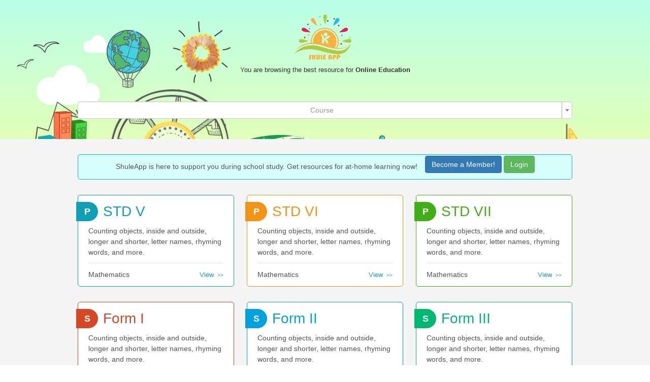

--- FILE ---
content_type: text/html; charset=UTF-8
request_url: https://shuleapp.com/learning/index.php?r=site%2Fhome
body_size: 5369
content:
<!DOCTYPE html>
<html lang="en">
  <link href="/learning/assets/da3b6e82/css/bootstrap.css" rel="stylesheet">
<link href="/learning/assets/6bb92f4d/css/activeform.css" rel="stylesheet">
<link href="/learning/assets/989d6338/css/select2.css" rel="stylesheet">
<link href="/learning/assets/f9381ab5/css/select2-addl.css" rel="stylesheet">
<link href="/learning/assets/f9381ab5/css/select2-krajee.css" rel="stylesheet">
<link href="/learning/assets/6fd720fa/css/kv-widgets.css" rel="stylesheet">
<script>var s2options_d6851687 = {"themeCss":".select2-container--krajee","sizeCss":"","doReset":true,"doToggle":false,"doOrder":false};
window.select2_90e5bb43 = {"allowClear":true,"theme":"krajee","width":"100%","placeholder":"Course","language":"en"};
</script>  <!DOCTYPE html>
<html lang="en-US">
 <head>
<style>
.at-home-learning-banner {
    background-color: #d7fffc;
    border: 1px solid #0bc1b6;
    border-radius: 5px;
    margin: 0;
        margin-bottom: 0px;
    padding: 5px 20px 10px 20px;
    text-align: center;
    width: 100%;
    -moz-box-sizing: border-box;
    -webkit-box-sizing: border-box;
    box-sizing: border-box;
    display: -ms-flexbox;
    display: -webkit-flex;
    display: flex;
    -ms-flex-wrap: wrap;
    -webkit-flex-wrap: wrap;
    flex-wrap: wrap;
    -ms-flex-pack: center;
    -webkit-justify-content: center;
    justify-content: center;
    -ms-flex-align: center;
    -webkit-align-items: center;
    align-items: center;
}
.teacher-and-family.at-home-learning-banner {
    padding: 2px 10px 12px 10px;
}
.at-home-learning-banner.margin-bottom-thirty {
    margin-bottom: 30px;
}
.teacher-and-family.at-home-learning-banner .at-home-learning-text {
    line-height: 1.4;
    margin: 10px 15px 0 0;
}
.at-home-learning-text {
    color: #545454;
    font: normal 14px/1.2em Verdana,sans-serif;
        line-height: 1.2em;
    margin-top: 5px;
    -ms-flexbox: 0 1 auto;
    -webkit-flex: 0 1 auto;
    flex: 0 1 auto;
}
.teacher-and-family.at-home-learning-banner .at-home-learning-cta.teacher {
    background-color: #52b700;
    margin-right: 3px;
}
.teacher-and-family.at-home-learning-banner .at-home-learning-cta {
    margin: 10px 0 0 0;
    min-width: 135px;
}
.at-home-learning-cta {
    background-color: #0bc1b6;
    border: 0;
    border-radius: 5px;
    box-sizing: border-box;
    color: #fff;
    cursor: pointer;
    display: inline-block;
    font: normal 14px Verdana,sans-serif;
        line-height: normal;
    height: 33px;
    line-height: 33px;
    margin: 5px 0 0 20px;
    min-width: 140px;
    padding: 0 10px;
    text-align: center;
    text-decoration: none;
    -ms-flexbox: 0 1 auto;
    -webkit-flex: 0 1 auto;
    flex: 0 1 auto;
}
.teacher-and-family.at-home-learning-banner .at-home-learning-cta.family {
    background-color: #4ed6cd;
}
.teacher-and-family.at-home-learning-banner .at-home-learning-cta {
    margin: 10px 0 0 0;
    min-width: 135px;
}
.at-home-learning-cta {
    background-color: #0bc1b6;
    border: 0;
    border-radius: 5px;
    box-sizing: border-box;
    color: #fff;
    cursor: pointer;
    display: inline-block;
    font: normal 14px Verdana,sans-serif;
        line-height: normal;
    height: 33px;
    line-height: 33px;
    margin: 5px 0 0 20px;
    min-width: 140px;
    padding: 0 10px;
    text-align: center;
    text-decoration: none;
    -ms-flexbox: 0 1 auto;
    -webkit-flex: 0 1 auto;
    flex: 0 1 auto;
}
</style>
<meta http-equiv="content-type" content="text/html; charset=UTF-8">
<link rel="icon" href="/learning/image/logo/logo_1.png">
  <meta name="apple-itunes-app" content="app-id=693689912, app-argument=https://www.shuleapp.com/">
  <meta name="ixl-ios-app" data-itunes_id="693689912" data-name="ShuleApp Math" data-author="ShuleApp Learning" content="">
 

  <link rel="preconnect" href="https://www.google-analytics.com/">

<link rel="preconnect" href="https://www.googletagmanager.com/">

      <title>ShuleApp | Math, Science,Physics,Chemistry</title>
      <meta name="description" content="ShuleApp is the world's most popular subscription-based learning site for School Students. Used by over 10,000,000 students, ShuleAp .">
      <meta property="og:title" content="ShuleApp | Math, Physics,Chemistry">
      <meta property="og:description" content="ShuleApp is the world's most popular ">
      <meta property="og:url" content="https://www.shuleapp.com">
      <meta property="og:type" content="website">
      <meta property="og:site_name" content="ShuleApp Learning">
      <meta name="application-name" content="ShuleAPP Math">
      <meta name="msapplication-config" content="browserconfig.xml">
  
      <meta name="viewport" content="width=device-width, initial-scale=1">
 
      
      <link rel="stylesheet" href="/learning/asset/legacy-css-min.css">
 

      <link rel="stylesheet" href="/learning/asset/a_004.css">

      <link rel="stylesheet" href="/learning/asset/a_005.css">

      <link rel="stylesheet" href="/learning/asset/skill-tree-css-skill-tree-colors-min.css">
      <link rel="stylesheet" href="/learning/asset/crisp-css-grids-min.css">
  

  <link rel="stylesheet" href="/learning/asset/style_list.css">
  
  <link rel="stylesheet" href="/learning/asset/skill-tree-css-min.css">
  
</head>
    <body class="responsive flush-footer" data-gr-c-s-loaded="true">
      
                        <script type="text/javascript">
 function searchdata(data){
   
	    var medium_spinner = '<div style="font-size: 18px;"><span class="fa fa-spinner fa-2x fa-spin"></span> Please Wait ...</div>';
      var  id=data.value;
        //  alert(id);
       //  return false;
	    //$('#'+table_id).html(medium_spinner);
    	//var data_form = $("."+formId+"").serializeArray();
      //var plot_number = $("#adfdeclarationhousebuilding-house_number").val();
        $.ajax({
            type  : 'post',
            async: false,
            dataType: 'json',
            url: "/learning/index.php?r=site%2Fsearch-course",
            data:{id:id, '_csrf': 'ffjqUAA1eZDRPs7_QrZJZLfwmUShI5ZmE_E0hS4WeJ4awIU7N3Ir8ehEqrMH1RA3z8XuHNl1pSJBmWbaWCNK-g=='},
            success: function (response) {
         	 ///  alert(data);
          var message='<div class="alert alert-success alert-dismissible">'
               +'<h4><i class="icon fa fa-check"></i> Alert!</h4>'
               +'Success alert. Verification Done '
               +'</div>';
          
            // $('#'+table_id).html(message);
            
             return false;
            }
           });
        return false;
        }
</script>
<section class="members-section bg-img-section home-header-section"  style="background-image: url(/learning/images/bg/header-bg-1920-1x.jpg);">
  
  <div class="members-content">
    <center>
    <div class="tp-logo">
					<a href="/learning/index.php?r=site%2Fhome" title="shuleapp"><img src="/learning/image/logo/logo.png"  title="Shule App" width="150px"></a>
				</div>

                               <h4>You are browsing the best resource for <b>Online Education</b></h4>
    </center>
    <br/>
    <div class="become-a-member-container">
   
    <form id="login-form" class="form-vertical" action="/learning/index.php?r=site%2Fhome" method="post" role="form">
<input type="hidden" name="_csrf" value="ffjqUAA1eZDRPs7_QrZJZLfwmUShI5ZmE_E0hS4WeJ4awIU7N3Ir8ehEqrMH1RA3z8XuHNl1pSJBmWbaWCNK-g==">      
     <div class="form-group highlight-addon field-coursesearch-topic_name">


<div class="kv-plugin-loading loading-coursesearch-topic_name">&nbsp;</div><select id="coursesearch-topic_name" class="form-control" name="CourseSearch[topic_name]" onchange="searchdata(this)" data-s2-options="s2options_d6851687" data-krajee-select2="select2_90e5bb43" style="width: 1px; height: 1px; visibility: hidden;">
<option value="">Course</option>
<option value="6">Standard Five===&gt; Mathematics</option>
<option value="7">Standard Six===&gt; Mathematics</option>
<option value="8">Standard Seven===&gt; Mathematics</option>
<option value="13">Form I===&gt; Mathematics</option>
<option value="19">Form I===&gt; Physics</option>
<option value="14">Form II===&gt; Mathematics</option>
<option value="15">Form III===&gt; Mathematics</option>
<option value="16">Form IV===&gt; Mathematics</option>
</select>

<div class="help-block"></div>

</div> 
    <input type="hidden" name="_csrf" value="ffjqUAA1eZDRPs7_QrZJZLfwmUShI5ZmE_E0hS4WeJ4awIU7N3Ir8ehEqrMH1RA3z8XuHNl1pSJBmWbaWCNK-g==">     </form>    </div>
  </div>
</section>

<section class="members-section home-grades-list-section">
  <div class="members-content">
 
<div class="at-home-learning-banner teacher-and-family margin-bottom-thirty">
  <span class="at-home-learning-text ">
    ShuleApp is here to support you during school study. Get resources for at‑home&nbsp;learning&nbsp;now!
  </span>
  <div class="at-home-learning-cta-container">
  <a class="btn btn-primary" href="/learning/index.php?r=site%2Fsignups"><i class="icon icon-user"></i>Become a Member!</a>  <a class="btn btn-success" href="/learning/index.php?r=site%2Flogin"><i class="fa fa-lock"></i> Login</a>   
  </div>
</div>

 <ul class="grades-list">
  
<li class="grade-list-item">
  <div class="grade-module blue1-bdr">
    <a class="grade-box-link" href="/learning/index.php?r=site%2Fsubject-content&id=1&level=5">
      <div class="grade-box-tab blue1-bg">
       P      </div>
      <h2 class="grade-box-hdr blue1-text">
        <span class="grade-box-short-name grade-box-name">STD V</span>
        <span class="grade-box-long-name grade-box-name">STD V</span>
      
<svg class="grades-list-arrow" xmlns="http://www.w3.org/2000/svg" xlink="http://www.w3.org/1999/xlink" version="1.1" id="_-ge-PK" x="0px" y="0px" viewBox="0 0 9 17" style="enable-background:new 0 0 9 17;" xml:space="preserve">
<polygon class="blue1-fill-svg" points="8.7,8.5 8.7,8.5 8.7,8.5 2.3,0.4 0,2.4 4.8,8.5 0,14.6 2.3,16.6 8.7,8.5 8.7,8.5 "></polygon>
</svg>

      </h2>
    </a>
    <div class="grade-body">
      <div class="grade-description">
        Counting objects, inside and outside, longer and shorter, letter names, rhyming words, and more.
      </div>
      <ul class="list-subject-links">
        <li class="subject-link-item">
            <div class="subject-skill-container">
            <a href="/learning/index.php?r=site%2Fsubject-content&id=1&level=5"> <h3 class="subject-hdr">Mathematics</h3></a>
              <a class="skill-lk" href="/learning/index.php?r=site%2Fsubject-content&id=1&level=5" ><span class="lk-txt">View </span></a>
            </div>
          </li>      </ul>
    </div>
  </div>
</li>

<li class="grade-list-item">
  <div class="grade-module orange1-bdr">
    <a class="grade-box-link" href="/learning/index.php?r=site%2Fsubject-content&id=1&level=6">
      <div class="grade-box-tab orange1-bg">
       P      </div>
      <h2 class="grade-box-hdr orange1-text">
        <span class="grade-box-short-name grade-box-name">STD VI</span>
        <span class="grade-box-long-name grade-box-name">STD VI</span>
      
<svg class="grades-list-arrow" xmlns="http://www.w3.org/2000/svg" xlink="http://www.w3.org/1999/xlink" version="1.1" id="_-ge-PK" x="0px" y="0px" viewBox="0 0 9 17" style="enable-background:new 0 0 9 17;" xml:space="preserve">
<polygon class="orange1-fill-svg" points="8.7,8.5 8.7,8.5 8.7,8.5 2.3,0.4 0,2.4 4.8,8.5 0,14.6 2.3,16.6 8.7,8.5 8.7,8.5 "></polygon>
</svg>

      </h2>
    </a>
    <div class="grade-body">
      <div class="grade-description">
        Counting objects, inside and outside, longer and shorter, letter names, rhyming words, and more.
      </div>
      <ul class="list-subject-links">
        <li class="subject-link-item">
            <div class="subject-skill-container">
            <a href="/learning/index.php?r=site%2Fsubject-content&id=1&level=6"> <h3 class="subject-hdr">Mathematics</h3></a>
              <a class="skill-lk" href="/learning/index.php?r=site%2Fsubject-content&id=1&level=6" ><span class="lk-txt">View </span></a>
            </div>
          </li>      </ul>
    </div>
  </div>
</li>

<li class="grade-list-item">
  <div class="grade-module pink1-bdr">
    <a class="grade-box-link" href="/learning/index.php?r=site%2Fsubject-content&id=1&level=7">
      <div class="grade-box-tab pink1-bg">
       P      </div>
      <h2 class="grade-box-hdr pink1-text">
        <span class="grade-box-short-name grade-box-name">STD VII</span>
        <span class="grade-box-long-name grade-box-name">STD VII</span>
      
<svg class="grades-list-arrow" xmlns="http://www.w3.org/2000/svg" xlink="http://www.w3.org/1999/xlink" version="1.1" id="_-ge-PK" x="0px" y="0px" viewBox="0 0 9 17" style="enable-background:new 0 0 9 17;" xml:space="preserve">
<polygon class="pink1-fill-svg" points="8.7,8.5 8.7,8.5 8.7,8.5 2.3,0.4 0,2.4 4.8,8.5 0,14.6 2.3,16.6 8.7,8.5 8.7,8.5 "></polygon>
</svg>

      </h2>
    </a>
    <div class="grade-body">
      <div class="grade-description">
        Counting objects, inside and outside, longer and shorter, letter names, rhyming words, and more.
      </div>
      <ul class="list-subject-links">
        <li class="subject-link-item">
            <div class="subject-skill-container">
            <a href="/learning/index.php?r=site%2Fsubject-content&id=1&level=7"> <h3 class="subject-hdr">Mathematics</h3></a>
              <a class="skill-lk" href="/learning/index.php?r=site%2Fsubject-content&id=1&level=7" ><span class="lk-txt">View </span></a>
            </div>
          </li>      </ul>
    </div>
  </div>
</li>

<li class="grade-list-item">
  <div class="grade-module green1-bdr">
    <a class="grade-box-link" href="/learning/index.php?r=site%2Fsubject-content&id=1&level=12">
      <div class="grade-box-tab green1-bg">
       S      </div>
      <h2 class="grade-box-hdr green1-text">
        <span class="grade-box-short-name grade-box-name">Form I</span>
        <span class="grade-box-long-name grade-box-name">Form I</span>
      
<svg class="grades-list-arrow" xmlns="http://www.w3.org/2000/svg" xlink="http://www.w3.org/1999/xlink" version="1.1" id="_-ge-PK" x="0px" y="0px" viewBox="0 0 9 17" style="enable-background:new 0 0 9 17;" xml:space="preserve">
<polygon class="green1-fill-svg" points="8.7,8.5 8.7,8.5 8.7,8.5 2.3,0.4 0,2.4 4.8,8.5 0,14.6 2.3,16.6 8.7,8.5 8.7,8.5 "></polygon>
</svg>

      </h2>
    </a>
    <div class="grade-body">
      <div class="grade-description">
        Counting objects, inside and outside, longer and shorter, letter names, rhyming words, and more.
      </div>
      <ul class="list-subject-links">
        <li class="subject-link-item">
            <div class="subject-skill-container">
            <a href="/learning/index.php?r=site%2Fsubject-content&id=1&level=12"> <h3 class="subject-hdr">Mathematics</h3></a>
              <a class="skill-lk" href="/learning/index.php?r=site%2Fsubject-content&id=1&level=12" ><span class="lk-txt">View </span></a>
            </div>
          </li><li class="subject-link-item">
            <div class="subject-skill-container">
            <a href="/learning/index.php?r=site%2Fsubject-content&id=2&level=12"> <h3 class="subject-hdr">Physics</h3></a>
              <a class="skill-lk" href="/learning/index.php?r=site%2Fsubject-content&id=2&level=12" ><span class="lk-txt">View </span></a>
            </div>
          </li>      </ul>
    </div>
  </div>
</li>

<li class="grade-list-item">
  <div class="grade-module purple1-bdr">
    <a class="grade-box-link" href="/learning/index.php?r=site%2Fsubject-content&id=1&level=13">
      <div class="grade-box-tab purple1-bg">
       S      </div>
      <h2 class="grade-box-hdr purple1-text">
        <span class="grade-box-short-name grade-box-name">Form II</span>
        <span class="grade-box-long-name grade-box-name">Form II</span>
      
<svg class="grades-list-arrow" xmlns="http://www.w3.org/2000/svg" xlink="http://www.w3.org/1999/xlink" version="1.1" id="_-ge-PK" x="0px" y="0px" viewBox="0 0 9 17" style="enable-background:new 0 0 9 17;" xml:space="preserve">
<polygon class="purple1-fill-svg" points="8.7,8.5 8.7,8.5 8.7,8.5 2.3,0.4 0,2.4 4.8,8.5 0,14.6 2.3,16.6 8.7,8.5 8.7,8.5 "></polygon>
</svg>

      </h2>
    </a>
    <div class="grade-body">
      <div class="grade-description">
        Counting objects, inside and outside, longer and shorter, letter names, rhyming words, and more.
      </div>
      <ul class="list-subject-links">
        <li class="subject-link-item">
            <div class="subject-skill-container">
            <a href="/learning/index.php?r=site%2Fsubject-content&id=1&level=13"> <h3 class="subject-hdr">Mathematics</h3></a>
              <a class="skill-lk" href="/learning/index.php?r=site%2Fsubject-content&id=1&level=13" ><span class="lk-txt">View </span></a>
            </div>
          </li>      </ul>
    </div>
  </div>
</li>

<li class="grade-list-item">
  <div class="grade-module orange2-bdr">
    <a class="grade-box-link" href="/learning/index.php?r=site%2Fsubject-content&id=1&level=14">
      <div class="grade-box-tab orange2-bg">
       S      </div>
      <h2 class="grade-box-hdr orange2-text">
        <span class="grade-box-short-name grade-box-name">Form III</span>
        <span class="grade-box-long-name grade-box-name">Form III</span>
      
<svg class="grades-list-arrow" xmlns="http://www.w3.org/2000/svg" xlink="http://www.w3.org/1999/xlink" version="1.1" id="_-ge-PK" x="0px" y="0px" viewBox="0 0 9 17" style="enable-background:new 0 0 9 17;" xml:space="preserve">
<polygon class="orange2-fill-svg" points="8.7,8.5 8.7,8.5 8.7,8.5 2.3,0.4 0,2.4 4.8,8.5 0,14.6 2.3,16.6 8.7,8.5 8.7,8.5 "></polygon>
</svg>

      </h2>
    </a>
    <div class="grade-body">
      <div class="grade-description">
        Counting objects, inside and outside, longer and shorter, letter names, rhyming words, and more.
      </div>
      <ul class="list-subject-links">
        <li class="subject-link-item">
            <div class="subject-skill-container">
            <a href="/learning/index.php?r=site%2Fsubject-content&id=1&level=14"> <h3 class="subject-hdr">Mathematics</h3></a>
              <a class="skill-lk" href="/learning/index.php?r=site%2Fsubject-content&id=1&level=14" ><span class="lk-txt">View </span></a>
            </div>
          </li>      </ul>
    </div>
  </div>
</li>

<li class="grade-list-item">
  <div class="grade-module blue2-bdr">
    <a class="grade-box-link" href="/learning/index.php?r=site%2Fsubject-content&id=1&level=15">
      <div class="grade-box-tab blue2-bg">
       S      </div>
      <h2 class="grade-box-hdr blue2-text">
        <span class="grade-box-short-name grade-box-name">Form IV</span>
        <span class="grade-box-long-name grade-box-name">Form IV</span>
      
<svg class="grades-list-arrow" xmlns="http://www.w3.org/2000/svg" xlink="http://www.w3.org/1999/xlink" version="1.1" id="_-ge-PK" x="0px" y="0px" viewBox="0 0 9 17" style="enable-background:new 0 0 9 17;" xml:space="preserve">
<polygon class="blue2-fill-svg" points="8.7,8.5 8.7,8.5 8.7,8.5 2.3,0.4 0,2.4 4.8,8.5 0,14.6 2.3,16.6 8.7,8.5 8.7,8.5 "></polygon>
</svg>

      </h2>
    </a>
    <div class="grade-body">
      <div class="grade-description">
        Counting objects, inside and outside, longer and shorter, letter names, rhyming words, and more.
      </div>
      <ul class="list-subject-links">
        <li class="subject-link-item">
            <div class="subject-skill-container">
            <a href="/learning/index.php?r=site%2Fsubject-content&id=1&level=15"> <h3 class="subject-hdr">Mathematics</h3></a>
              <a class="skill-lk" href="/learning/index.php?r=site%2Fsubject-content&id=1&level=15" ><span class="lk-txt">View </span></a>
            </div>
          </li>      </ul>
    </div>
  </div>
</li>
   
    </ul>
  </div>
</section>

              
<div id="modal" class="fade modal" role="dialog" tabindex="-1">
<div class="modal-dialog modal-md">
<div class="modal-content">
<div id="modalHeader" class="modal-header">
<button type="button" class="close" data-dismiss="modal" aria-hidden="true">&times;</button>

</div>
<div class="modal-body">
<div id='modalContent'></div>
</div>

</div>
</div>
</div>          </div>
  
    <!-- END / BEFORE FOOTER -->

    
    <!-- FOOTER -->
    <footer id="footer" class="footer">
     
        <div class="second-footer">
            <div class="container">
               
                <p class="copyright">Copyright © 2019 Shule App. All rights reserved.</p>
            </div>
        </div>
    </footer>
    <!-- END / FOOTER -->


</div>
<!-- END / PAGE WRAP -->

<!-- Load jQuery -->
 
</body>
</html>
 
<script src="/learning/assets/99277ee0/jquery.js"></script>
<script src="/learning/assets/8a14a3de/yii.js"></script>
<script src="/learning/assets/8a14a3de/yii.activeForm.js"></script>
<script src="/learning/assets/da3b6e82/js/bootstrap.js"></script>
<script src="/learning/assets/6bb92f4d/js/activeform.js"></script>
<script src="/learning/assets/989d6338/js/select2.full.js"></script>
<script src="/learning/assets/f9381ab5/js/select2-krajee.js"></script>
<script src="/learning/assets/6fd720fa/js/kv-widgets.js"></script>
<script src="/learning/assets/8a14a3de/yii.validation.js"></script>
<script>jQuery(function ($) {
var $el=jQuery("#login-form .kv-hint-special");if($el.length){$el.each(function(){$(this).activeFieldHint()});}
jQuery&&jQuery.pjax&&(jQuery.pjax.defaults.maxCacheLength=0);
if (jQuery('#coursesearch-topic_name').data('select2')) { jQuery('#coursesearch-topic_name').select2('destroy'); }
jQuery.when(jQuery('#coursesearch-topic_name').select2(select2_90e5bb43)).done(initS2Loading('coursesearch-topic_name','s2options_d6851687'));

jQuery('#login-form').yiiActiveForm([{"id":"coursesearch-topic_name","name":"topic_name","container":".field-coursesearch-topic_name","input":"#coursesearch-topic_name","validate":function (attribute, value, messages, deferred, $form) {value = yii.validation.trim($form, attribute, [], value);}}], []);
jQuery('#modal').modal({"show":false,"backdrop":"static","keyboard":false});
});</script></body>
</html>


--- FILE ---
content_type: text/css
request_url: https://shuleapp.com/learning/assets/f9381ab5/css/select2-krajee.css
body_size: 2230
content:
/*!
 * @copyright Copyright &copy; Kartik Visweswaran, Krajee.com, 2014 - 2019
 * @version 2.1.7
 *
 * Krajee Bootstrap 3.x Theme for Select2
 *
 * Author: Kartik Visweswaran
 * For more JQuery plugins visit http://plugins.krajee.com
 * For more Yii related demos visit http://demos.krajee.com
 */
.select2-container--krajee {
    display: block;
}

.select2-container--krajee .select2-selection--single,
.select2-container--krajee .select2-selection--multiple {
    cursor: default;
}

.select2-container--krajee .select2-selection {
    -webkit-box-shadow: inset 0 1px 1px rgba(0, 0, 0, 0.075);
    box-shadow: inset 0 1px 1px rgba(0, 0, 0, 0.075);
    background-color: #fff;
    border: 1px solid #ccc;
    border-radius: 4px;
    color: #555555;
    font-size: 14px;
    outline: 0;
}

/**
 * Search Field
 */
.select2-container--krajee .select2-search--dropdown .select2-search__field {
    -webkit-box-shadow: inset 0 1px 1px rgba(0, 0, 0, 0.075);
    box-shadow: inset 0 1px 1px rgba(0, 0, 0, 0.075);
    background: #fff url('search.png') right 10px top 7px no-repeat;
    border: 1px solid #ccc;
    border-radius: 4px;
    color: #555555;
}

.select2-container--krajee .select2-dropdown[dir="rtl"] .select2-search__field {
    background: #fff url('search.png') left 10px top 7px no-repeat;
}

.select2-container--krajee .select2-dropdown .select2-toggle-all {
    display: inline-block;
    margin: 5px 10px;
}

.select2-container--krajee .select2-search__field {
    outline: 0;
}

.select2-container--krajee .select2-search__field::-webkit-input-placeholder,
.select2-container--krajee .select2-search__field:-moz-placeholder,
.select2-container--krajee .select2-search__field::-moz-placeholder,
.select2-container--krajee .select2-search__field:-ms-input-placeholder {
    color: #999;

}

.select2-container--krajee .select2-search__field::-moz-placeholder {
    opacity: 1;
}

/**
 * Selection Arrow
 */
.select2-container--krajee .select2-selection--single .select2-selection__arrow {
    border: none;
    border-left: 1px solid #aaa;
    border-top-right-radius: 4px;
    border-bottom-right-radius: 4px;
    position: absolute;
    height: 32px;
    top: 1px;
    right: 1px;
    width: 20px;
}

.select2-container--krajee .select2-selection--single .select2-selection__arrow b {
    border-color: #888 transparent transparent transparent;
    border-style: solid;
    border-width: 5px 4px 0 4px;
    height: 0;
    left: 50%;
    margin-left: -4px;
    margin-top: -2px;
    position: absolute;
    top: 50%;
    width: 0;
}

.select2-container--krajee.select2-container--open .select2-selection--single .select2-selection__arrow b {
    border-color: transparent transparent #888 transparent;
    border-width: 0 4px 5px 4px;
}

.select2-container--krajee[dir="rtl"] .select2-selection--single .select2-selection__arrow {
    border: none;
    border-right: 1px solid #aaa;
    border-radius: 4px 0 0 4px;
    left: 1px;
    right: auto;
}

.select2-container--krajee.select2-container--open .select2-selection--single .select2-selection__arrow {
    background: transparent;
    border: none;
}

.input-sm.select2-container--krajee .select2-selection--single .select2-selection__arrow,
.input-group-sm .select2-container--krajee .select2-selection--single .select2-selection__arrow {
    height: 29px;
    width: 18px;
}

.input-sm .select2-container--krajee .select2-selection--single .select2-selection__arrow b,
.input-group-sm .select2-container--krajee .select2-selection--single .select2-selection__arrow b {
    border-width: 4px 3px 0 3px;
    margin-left: -3px;
}

.input-sm.select2-container--krajee.select2-container--open .select2-selection--single .select2-selection__arrow b,
.input-group-sm .select2-container--krajee.select2-container--open .select2-selection--single .select2-selection__arrow b {
    border-width: 0 3px 4px 3px;
}

.input-lg.select2-container--krajee .select2-selection--single .select2-selection__arrow,
.input-group-lg .select2-container--krajee .select2-selection--single .select2-selection__arrow {
    height: 45px;
    width: 22px;
    right: 2px;
}

.input-lg.select2-container--krajee[dir="rtl"] .select2-selection--single .select2-selection__arrow,
.input-group-lg .select2-container--krajee[dir="rtl"] .select2-selection--single .select2-selection__arrow {
    left: 2px;
    right: auto;
}

.input-lg.select2-container--krajee .select2-selection--single .select2-selection__arrow b,
.input-group-lg .select2-container--krajee .select2-selection--single .select2-selection__arrow b {
    border-width: 6px 5px 0 5px;
}

.input-lg.select2-container--krajee.select2-container--open .select2-selection--single .select2-selection__arrow b,
.input-group-lg .select2-container--krajee.select2-container--open .select2-selection--single .select2-selection__arrow b {
    border-width: 0 5px 6px 5px;
}

/**
 * Selection States
 */
.select2-container--krajee li.select2-results__option {
    background-color: #FCF8E3;
    color: #C09853;
}

.select2-container--krajee .select2-results__option[aria-disabled=true] {
    color: #333;
    background: #fff;
    cursor: not-allowed;
    opacity: 0.4;
    filter: alpha(opacity=40);
}

.select2-container--krajee .select2-results__option[role=group] {
    padding: 0;
}

.select2-container--krajee .select2-results__option.loading-results,
.select2-container--krajee .load-more {
    font-style: italic;
    color: #a94442;
    opacity: 1;
    filter: alpha(opacity=100);
    background: #fff url('loading.gif') right 10px center no-repeat;
}

.select2-container--krajee .load-more {
    margin: 5px 0 5px 5px;
}

.select2-container--krajee .select2-dropdown[dir="rtl"] .select2-results__option.loading-results,
.select2-container--krajee .select2-dropdown[dir="rtl"] .load-more {
    background: #fff url('loading.gif') left 10px center no-repeat;
}

.select2-container--krajee .select2-dropdown[dir="rtl"] .load-more {
    margin: 5px 5px 5px 0;
}

.select2-container--krajee .select2-results__option[aria-selected] {
    background-color: #fff;
    color: #333;
    border-radius: 0;
}

.select2-container--krajee .select2-results__option[aria-selected=true] {
    color: #31708f;
    background-color: #d9edf7;
}

.select2-container--krajee .select2-results__option--highlighted[aria-selected] {
    background-color: #337ab7;
    color: #fff;
}

.select2-container--krajee .select2-results__option .select2-results__option {
    padding: 6px 12px;
}

.select2-container--krajee .select2-results__option .select2-results__option .select2-results__group {
    padding-left: 0;
}

.select2-container--krajee .select2-results__option .select2-results__option .select2-results__option {
    margin-left: -12px;
    padding-left: 24px;
}

.select2-container--krajee .select2-results__option .select2-results__option .select2-results__option .select2-results__option {
    margin-left: -24px;
    padding-left: 36px;
}

.select2-container--krajee .select2-results__option .select2-results__option .select2-results__option .select2-results__option .select2-results__option {
    margin-left: -36px;
    padding-left: 48px;
}

.select2-container--krajee .select2-results__option .select2-results__option .select2-results__option .select2-results__option .select2-results__option .select2-results__option {
    margin-left: -48px;
    padding-left: 60px;
}

.select2-container--krajee .select2-results__option .select2-results__option .select2-results__option .select2-results__option .select2-results__option .select2-results__option .select2-results__option {
    margin-left: -60px;
    padding-left: 72px;
}

.select2-container--krajee .select2-results__group {
    display: block;
    color: #333;
    text-shadow: 0 1px 0 #fff;
    background-color: #eee;
    border-top: 1px solid #e0e0e0;
    border-bottom: 1px solid #e0e0e0;
    padding: 6px 12px;
    line-height: 1.428571429;
    white-space: nowrap;
}

.select2-container--krajee.select2-container--open .select2-selection,
.select2-container--krajee .select2-selection:focus {
    -webkit-box-shadow: inset 0 1px 1px rgba(0, 0, 0, 0.075), 0 0 6px rgba(102, 175, 233, 0.6);
    box-shadow: inset 0 1px 1px rgba(0, 0, 0, 0.075), 0 0 6px rgba(102, 175, 233, 0.6);
    -webkit-transition: border-color ease-in-out 0.15s, box-shadow ease-in-out 0.15s;
    -o-transition: border-color ease-in-out 0.15s, box-shadow ease-in-out 0.15s;
    transition: border-color ease-in-out 0.15s, box-shadow ease-in-out 0.15s;
    border-color: #66afe9;
}

.select2-container--krajee.select2-container--open.select2-container--below .select2-selection {
    border-bottom-right-radius: 0;
    border-bottom-left-radius: 0;
    border-bottom-color: transparent;
}

.select2-container--krajee.select2-container--open.select2-container--above .select2-selection {
    border-top-right-radius: 0;
    border-top-left-radius: 0;
    border-top-color: transparent;
}

.select2-container--krajee.select2-container--disabled .select2-selection,
.select2-container--krajee.select2-container--disabled .select2-search__field {
    cursor: not-allowed;
}

.select2-container--krajee.select2-container--disabled .select2-selection,
.select2-container--krajee.select2-container--disabled .select2-selection--multiple .select2-selection__choice {
    background-color: #eeeeee;
}

.select2-container--krajee.select2-container--disabled .select2-selection__clear,
.select2-container--krajee.select2-container--disabled .select2-selection--multiple .select2-selection__choice__remove {
    display: none;
}

.select2-container--krajee .select2-dropdown {
    -webkit-box-shadow: 0 6px 12px rgba(0, 0, 0, 0.175);
    box-shadow: 0 6px 12px rgba(0, 0, 0, 0.175);
    border-color: #66afe9;
    overflow-x: hidden;
    margin-top: -1px;
}

.select2-container--krajee .select2-dropdown--above {
    margin-top: 1px;
}

.select2-container--krajee .select2-results > .select2-results__options {
    max-height: 200px;
    overflow-y: auto;
}

.select2-container--krajee .select2-selection--single {
    height: 34px;
    line-height: 1.428571429;
    padding: 6px 24px 6px 12px;
}

.select2-container--krajee .select2-selection--single .select2-selection__rendered {
    color: #555555;
    padding: 0;
}

.select2-container--krajee .select2-selection--single .select2-selection__placeholder {
    color: #999;
}

.select2-container--krajee .select2-selection--multiple {
    min-height: 34px;
}

.select2-container--krajee .select2-selection--multiple .select2-selection__rendered {
    box-sizing: border-box;
    display: block;
    line-height: 1.428571429;
    list-style: none;
    margin: 0;
    overflow: hidden;
    padding: 0;
    width: 100%;
    text-overflow: ellipsis;
    white-space: nowrap;
}

.select2-container--krajee .select2-selection--multiple .select2-selection__placeholder {
    color: #999;
    float: left;
    margin-top: 5px;
}

.select2-container--krajee .select2-selection--multiple .select2-selection__choice {
    color: #555555;
    background: #f5f5f5;
    border: 1px solid #ccc;
    border-radius: 4px;
    cursor: default;
    float: left;
    margin: 5px 0 0 6px;
    padding: 0 6px;
}

.select2-container--krajee .select2-selection--multiple .select2-search--inline .select2-search__field {
    background: transparent;
    padding: 0 12px;
    height: 32px;
    line-height: 1.428571429;
    margin-top: 0;
    min-width: 5em;
    color: #999;
}

.select2-container--krajee[dir="rtl"] .select2-selection--single {
    padding-left: 24px;
    padding-right: 12px;
}

.select2-container--krajee[dir="rtl"] .select2-selection--single .select2-selection__rendered {
    padding-right: 0;
    padding-left: 0;
    text-align: right;
}

.select2-container--krajee[dir="rtl"] .select2-selection--multiple .select2-selection__choice,
.select2-container--krajee[dir="rtl"] .select2-selection--multiple .select2-selection__placeholder {
    float: right;
}

.select2-container--krajee[dir="rtl"] .select2-selection--multiple .select2-selection__choice {
    margin-left: 0;
    margin-right: 6px;
}

.select2-container--krajee[dir="rtl"] .select2-selection--multiple .select2-selection__choice__remove {
    margin-left: 2px;
    margin-right: auto;
}

/**
 * Bootstrap validation states
 */
.has-warning.select2-container--krajee .select2-dropdown,
.has-warning .select2-container--krajee .select2-selection {
    border-color: #8a6d3b;
}

.has-warning .select2-container--open .select2-selection,
.has-warning .select2-container--krajee.select2-container--focus .select2-selection {
    -webkit-box-shadow: inset 0 1px 1px rgba(0, 0, 0, 0.075), 0 0 6px #c0a16b;
    box-shadow: inset 0 1px 1px rgba(0, 0, 0, 0.075), 0 0 6px #c0a16b;
    border-color: #66512c;
}

.has-error.select2-container--krajee .select2-dropdown,
.has-error .select2-container--krajee .select2-selection {
    border-color: #a94442;
}

.has-error .select2-container--open .select2-selection,
.has-error .select2-container--krajee.select2-container--focus .select2-selection {
    -webkit-box-shadow: inset 0 1px 1px rgba(0, 0, 0, 0.075), 0 0 6px #ce8483;
    box-shadow: inset 0 1px 1px rgba(0, 0, 0, 0.075), 0 0 6px #ce8483;
    border-color: #843534;
}

.has-success.select2-container--krajee .select2-dropdown,
.has-success .select2-container--krajee .select2-selection {
    border-color: #3c763d;
}

.has-success .select2-container--open .select2-selection,
.has-success .select2-container--krajee.select2-container--focus .select2-selection {
    -webkit-box-shadow: inset 0 1px 1px rgba(0, 0, 0, 0.075), 0 0 6px #67b168;
    box-shadow: inset 0 1px 1px rgba(0, 0, 0, 0.075), 0 0 6px #67b168;
    border-color: #2b542c;
}

/**
 * Bootstrap Input Groups & Input Sizes
 */

.input-sm.select2-container--krajee, .input-lg.select2-container--krajee {
    border-radius: 0;
    font-size: 12px;
    height: auto;
    line-height: 1;
    padding: 0;
}

.input-group .select2-container--krajee {
    display: table;
    table-layout: fixed;
    position: relative;
    z-index: 2;
    float: left;
    width: 100%;
    margin-bottom: 0;
}

.input-group.select2-bootstrap-prepend .select2-container--krajee .select2-selection {
    border-bottom-left-radius: 0;
    border-top-left-radius: 0;
}

.input-group.select2-bootstrap-append .select2-container--krajee .select2-selection {
    border-bottom-right-radius: 0;
    border-top-right-radius: 0;
}

.input-sm.select2-container--krajee .select2-selection--single,
.input-group-sm .select2-container--krajee .select2-selection--single {
    border-radius: 3px;
    font-size: 12px;
    height: 30px;
    line-height: 1.5;
    padding: 5px 22px 5px 10px;
}

.input-sm.select2-container--krajee .select2-selection--multiple,
.input-group-sm .select2-container--krajee .select2-selection--multiple {
    min-height: 30px;
}

.input-sm.select2-container--krajee .select2-selection--multiple .select2-selection__choice,
.input-group-sm .select2-container--krajee .select2-selection--multiple .select2-selection__choice {
    font-size: 12px;
    line-height: 1.5;
    margin: 4px 0 0 5px;
    padding: 0 5px;
}

.input-sm.select2-container--krajee[dir="rtl"] .select2-selection--multiple .select2-selection__choice,
.input-group-sm .select2-container--krajee[dir="rtl"] .select2-selection--multiple .select2-selection__choice {
    margin: 5px 4px 0 0;
}

.input-sm.select2-container--krajee .select2-selection--multiple .select2-search--inline .select2-search__field,
.input-group-sm .select2-container--krajee .select2-selection--multiple .select2-search--inline .select2-search__field {
    padding: 0 10px;
    font-size: 12px;
    height: 28px;
    line-height: 1.5;
}

.input-lg.select2-container--krajee .select2-selection--single,
.input-group-lg .select2-container--krajee .select2-selection--single {
    border-radius: 6px;
    font-size: 18px;
    height: 46px;
    line-height: 1.3333333;
    padding: 10px;
}

.input-lg.select2-container--krajee .select2-selection--multiple,
.input-group-lg .select2-container--krajee .select2-selection--multiple {
    min-height: 46px;
}

.input-lg.select2-container--krajee .select2-selection--multiple .select2-selection__choice,
.input-group-lg .select2-container--krajee .select2-selection--multiple .select2-selection__choice {
    font-size: 18px;
    line-height: 1.3333333;
    border-radius: 4px;
    margin: 9px 0 0 8px;
    padding: 0 10px;
}

.input-lg.select2-container--krajee .select2-selection--multiple .select2-search--inline .select2-search__field,
.input-group-lg .select2-container--krajee .select2-selection--multiple .select2-search--inline .select2-search__field {
    padding: 0 10px;
    font-size: 18px;
    height: 44px;
    line-height: 1.3333333;
}

.input-lg.select2-container--krajee[dir="rtl"] .select2-selection--multiple .select2-selection__choice,
.input-group-lg .select2-container--krajee[dir="rtl"] .select2-selection--multiple .select2-selection__choice {
    margin: 9px 8px 0 0;
}

/**
 * Bootstrap Input Group Buttons
 */
.select2-bootstrap-append .select2-container--krajee,
.select2-bootstrap-append .input-group-btn,
.select2-bootstrap-append .input-group-btn .btn,
.select2-bootstrap-prepend .select2-container--krajee,
.select2-bootstrap-prepend .input-group-btn,
.select2-bootstrap-prepend .input-group-btn .btn {
    vertical-align: top;
}

.form-control.select2-hidden-accessible {
    position: absolute !important;
    width: 1px !important;
}

/**
 * Selection Clear 
 */

.select2-container--krajee .select2-selection__clear {
    color: #000;
    font-family: "Helvetica Neue", Helvetica, Arial, sans-serif;
    top: 0.4rem;
    font-weight: 700;
    font-size: 20px;
    opacity: 0.4;
    filter: alpha(opacity=40);
    position: absolute;
}

.select2-container--krajee .select2-selection--single .select2-selection__clear {
    position: absolute;
}

.select2-container--krajee .select2-selection__clear:hover {
    opacity: 0.6;
    filter: alpha(opacity=60);
}

.select2-container--krajee .select2-selection--single .select2-selection__clear {
    right: 3rem;
}

.select2-container--krajee[dir="rtl"] .select2-selection--single .select2-selection__clear {
    left: 3rem;
    right: auto;
}

.select2-container--krajee .select2-selection--multiple .select2-selection__clear {
    right: 1rem;
}

.select2-container--krajee[dir="rtl"] .select2-selection--multiple .select2-selection__clear {
    left: 1rem;
    right: auto;
}

.input-sm.select2-container--krajee .select2-selection__clear,
.input-group-sm .select2-container--krajee .select2-selection__clear {
    top: 0.5rem;
    font-size: 16px;
}

.input-lg.select2-container--krajee .select2-selection__clear,
.input-group-lg .select2-container--krajee .select2-selection__clear {
    top: 0.8rem;
}

.input-lg.select2-container--krajee .select2-selection__clear,
.input-group-lg .select2-container--krajee .select2-selection__clear {
    font-size: 24px;
}

/**
 * Multi Selection Remove
 */
.select2-container--krajee .select2-selection--multiple .select2-selection__choice__remove {
    float: right;
    color: #000;
    font-family: "Helvetica Neue", Helvetica, Arial, sans-serif;
    opacity: 0.4;
    filter: alpha(opacity=40);
    display: inline-block;
    text-shadow: 0 1px 0 #fff;
    font-size: 18px;
    font-weight: 700;
    line-height: 1;
    margin: 2px 0 0 3px;
}

.select2-container--krajee .select2-selection--multiple .select2-selection__choice__remove:hover {
    opacity: 0.6;
    filter: alpha(opacity=60);
}

.input-sm.select2-container--krajee .select2-selection--multiple .select2-selection__choice__remove,
.input-group-sm .select2-container--krajee .select2-selection--multiple .select2-selection__choice__remove {
    font-size: 15px;
}

.input-lg.select2-container--krajee .select2-selection--multiple .select2-selection__choice__remove,
.input-group-lg .select2-container--krajee .select2-selection--multiple .select2-selection__choice__remove {
    font-size: 21px;
    margin-left: 5px;
}

.select2-container--krajee[dir="rtl"] .select2-selection--multiple .select2-selection__choice__remove {
    float: left;
    margin: 2px 3px 0 0;
}

.input-lg.select2-container--krajee[dir="rtl"] .select2-selection--multiple .select2-selection__choice__remove,
.input-group-lg .select2-container--krajee[dir="rtl"] .select2-selection--multiple .select2-selection__choice__remove {
    margin: 2px 5px 0 0;
}


.input-group-sm.s2-input-group .input-group-btn  {
    width: 34px;
}

.s2-input-group .input-group-btn  {
    width: 40px;
}

.input-group-lg.s2-input-group .input-group-btn  {
    width: 52px;
}

.s2-input-group .input-group-btn > .btn {
    position: absolute;
    height: 100%;
}

--- FILE ---
content_type: text/css
request_url: https://shuleapp.com/learning/asset/legacy-css-min.css
body_size: 4098
content:
.sectionHdr{color:#6d8e15;font-size:14px;font-weight:700;white-space:nowrap}form#emailathomesubmit,form#sharepagesubmit{margin:10px 0}#emailActivationInstructionsDialog td.tdLabel,#emailathomesubmit td.tdLabel,#shareDialog td.tdLabel,#sharepagesubmit td.tdLabel{width:30%;background-color:#97c41f;color:#fff;font-weight:700;border-left:2px solid #95be17;border-right:none;border-bottom:2px solid #fff}#emailActivationInstructionsDialog td.tdLabel span,#emailathomesubmit td.tdLabel span,#shareDialog td.tdLabel span,#sharepagesubmit td.tdLabel span{font-weight:400}#shareDialog label.disabled{color:#888;font-style:italic}#emailActivationInstructionsDialog td,#emailathomesubmit td,#shareDialog td,#sharepagesubmit td{width:70%;padding:5px 10px;text-align:left;vertical-align:top;background-color:#fcfae5;border-left:2px solid #95be17;border-right:2px solid #95be17;border-top:2px solid #95be17;border-bottom:2px solid #95be17}#emailActivationInstructionsDialog td.tdLabel-last,#emailathomesubmit td.tdLabel-last,#shareDialog td.tdLabel-last,#sharepagesubmit td.tdLabel-last{border-bottom:2px solid #95be17}#shareDialog #subject{width:90%}#emailActivationInstructionsDialog textarea,#emailathomesubmit textarea,#shareDialog textarea{width:90%}#emailActivationInstructionsDialog h3,#emailathomesubmit h3,#shareDialog h3,#sharepagesubmit h3{color:#6e9407;font-size:20px;font-weight:700;text-align:left;margin-bottom:25px}#emailActivationInstructionsDialog,#emailathomesubmit,#shareDialog,#shareconfirm,#sharepagesubmit{text-align:left}#shareDialog div.allRosterEmailDiv{padding-bottom:10px}#emailActivationInstructionsDialog textarea{height:100px}#emailActivationInstructionsDialog input#subject{width:400px}.yui-cinfo{font-size:12px;padding:0 0 0 5px}.yui-cinfo p{margin:10px 0;text-align:justify}.yui-cinfo h1{color:#6e9407;font-size:20px;font-weight:700;margin-bottom:20px}.yui-cinfo h2{font-size:14px;font-weight:bolder;color:#729107;margin:1em 0}.yui-cinfo h3{margin:15px 0 5px}.yui-cinfo ul li{margin-left:30px}.yui-cinfo img{float:right;margin-left:40px;margin-bottom:20px}#testimonialHd{background:#effdc7 url(/static/math/marketing/images/ixl_testimonials_bg_vs1.png) repeat-x;margin:15px 0 0 0;padding-bottom:10px;padding-left:12px}#testimonialHd h1{color:#6e9407;font-size:14px;font-weight:700;padding-top:8px}#testimonialHd div{padding-top:10px}#testimonialHd a{font-style:italic}.eachTestimonial{background:url(/static/math/marketing/images/ixl_testimonials_quote_vs1.png) no-repeat right top;border-bottom:3px solid #edfdc3;line-height:1.4em;margin-top:25px;padding:0 10px 5px 10px}.lastOne{border:0}.curlyQuote{font:normal 14px "Times New Roman",Georgia,Serif}.eachTestimonial p.local{font-style:italic}#splashDv{margin:10px 10px 0 10px;position:relative;width:auto}#chalkBoardDv{background:url(/static/math/marketing/images/adword_chalkboard_bg.png) no-repeat;height:208px;position:relative;width:100%}#splashWelcome{color:#fdc90b;font:bold 30px Tahoma,Helvetica,Serif;padding:45px 0 0 27px;position:relative;width:360px}#findPrekTo8{color:#000;font:normal 15px Tahoma,Helvetica,Serif;padding:10px 0 0 30px;position:relative;width:340px}#splashDv #pgTitleDv{padding:22px 0 0 0;text-align:center}#splashDv #pgTitle{color:#000;font:normal 24px Verdana,Arial}#pgTitle em{color:#6a8f07;font-weight:700}#skillCols{padding:25px 0 0 0}#skillCols a{color:#007497}#skillCols .grdHdrDv{background-repeat:repeat-y;margin:0 0 20px 0;width:100%}#pre-kHdrDv{background:url(/static/math/marketing/images/adword_hdr_bg_prek.png)}#kindergartenHdrDv{background:url(/static/math/marketing/images/adword_hdr_bg_k.png)}#firstHdrDv{background:url(/static/math/marketing/images/adword_hdr_bg_1st.png)}#secondHdrDv{background:url(/static/math/marketing/images/adword_hdr_bg_2nd.png)}#thirdHdrDv{background:url(/static/math/marketing/images/adword_hdr_bg_3rd.png)}#fourthHdrDv{background:url(/static/math/marketing/images/adword_hdr_bg_4th.png)}#fifthHdrDv{background:url(/static/math/marketing/images/adword_hdr_bg_5th.png)}#sixthHdrDv{background:url(/static/math/marketing/images/adword_hdr_bg_6th.png)}#seventhHdrDv{background:url(/static/math/marketing/images/adword_hdr_bg_7th.png)}#eighthHdrDv{background:url(/static/math/marketing/images/adword_hdr_bg_8th.png)}.hdrIcon{background:url(/static/math/marketing/images/kids_all_10_h77.png) no-repeat 13px 7px;float:left;height:90px;width:70px}.hdrDesc{color:#000;float:right;font:bold 10px Verdana,Arial;width:225px}#pre-kHdrDv .hdrIcon{background-position:13px 7px}#kindergartenHdrDv .hdrIcon{background-position:-77px 7px}#firstHdrDv .hdrIcon{background-position:-167px 7px}#secondHdrDv .hdrIcon{background-position:-257px 7px}#thirdHdrDv .hdrIcon{background-position:-347px 7px}#fourthHdrDv .hdrIcon{background-position:-437px 7px}#fifthHdrDv .hdrIcon{background-position:-527px 7px}#sixthHdrDv .hdrIcon{background-position:-617px 7px}#seventhHdrDv .hdrIcon{background-position:-697px 7px}#eighthHdrDv .hdrIcon{background-position:-787px 7px}#skillCols h3{font:bold 18px Verdana,Arial;padding:10px 0 10px 0}#pre-kHdrDv h3{color:#c65c9c}#kindergartenHdrDv h3{color:#00a0d6}#firstHdrDv h3{color:#c65c9c}#secondHdrDv h3{color:#0fab46}#thirdHdrDv h3{color:#7000d1}#fourthHdrDv h3{color:#a77209}#fifthHdrDv h3{color:#e7537d}#sixthHdrDv h3{color:#00659e}#seventhHdrDv h3{color:#699d24}#eighthHdrDv h3{color:#526a66}#skillCols h4{color:#000;font:bold 12px Verdana,Arial}#skillCols ul{color:#000;font:bold 12px Verdana,Arial;padding:7px 0 20px 0}#skillCols ul.last{padding-bottom:40px}#skillCols li{background:url(/static/math/marketing/images/adword_blue_bullet.png) no-repeat 0 5px;font-weight:400;padding:0 0 4px 15px}#smartscoreInfo{text-align:left;width:650px}#smartscoreInfo ul{position:relative}#smartscoreInfo p.intro{font-size:15px}#smartscoreInfo h1,#smartscoreInfo h2{color:#6d8e15;font-weight:700;margin:.5em 0}#smartscoreInfo h1{font-size:18px}#smartscoreInfo h3{margin:.5em 0}.noAccessBody #yui-main p{padding:20px}input.text-placeholder{color:#7f7f7f}.noticesuccess{color:#9139dc;font-size:12px}#emailAjaxMsg .errorMessage,#emailAjaxMsg .noticesuccess{position:absolute}#emailAjaxMsg .noticesuccess{padding-top:5px}
#profileDialog .bd{overflow-x:hidden}#editpasswordsubmit,#profileDialog form{margin:10px}#editpasswordsubmit table,#profileDialog table{background-color:#fff;width:100%}#profileDialog td.noborder,.editPasswordTable td.noborder{border:none;padding:0}#profileDialog td.nobkrnd,.editPasswordTable td.nobkrnd{background-color:#fff}#profileDialog td.spacertop,.editPasswordTable td.spacertop{padding-top:10px}#profileDialog td.spacerbot,.editPasswordTable td.spacerbot{padding-bottom:10px}#profileDialog td.tdLabel,.editPasswordTable td.tdLabel{width:200px;background-color:#97c41f;color:#fff;font-weight:700;border-left:2px solid #95be17;border-right:none;border-bottom:2px solid #fff}.editPasswordTable td.tdLabel{width:50%;white-space:nowrap}#profileDialog td.tdLabel .required{margin-right:-190px}#profileDialog td.tdLabel-last,.editPasswordTable td.tdLabel-last{border-bottom:2px solid #95be17}#profileDialog td,.editPasswordTable td{width:70%;padding:5px 10px;text-align:left;background-color:#fcfae5;border-left:2px solid #95be17;border-right:2px solid #95be17;border-bottom:2px solid #95be17}#profileDialog td.botBorder,.editPasswordTable td.botBorder{border-bottom:2px solid #95be17}#profileDialog td.tdLabel.hint{padding-right:0}#profileDialog span.rightNote{font-size:smaller}td#profileButtons{padding:1.5em 0;border:none;text-align:right;background-color:#fff}#profileButtons span{position:static}.carousel-component{padding:5px 25px;background:0 0;left:5px}.carousel-component .carousel-clip-region{color:#618cbe;padding:0}.carousel-component ul.carousel-list{padding-left:0;padding-right:0;height:66px}.carousel-component .carousel-list li{width:56px;height:50px;background:#b5e144;border-top:8px solid #fcfae5}.carousel-component .carousel-list img{margin-top:-5px;margin-left:-2px;cursor:pointer}.carousel-component .carousel-list li.checked2{background-image:url(/static/math/account/images/profile_background-small_vs1.png);height:66px;margin-top:-8px;line-height:66px}.checked-hid{background-image:url(/static/math/account/images/profile_background-small_vs1.png)}.carousel-component .carousel-list li.checked{background-image:url(/static/math/account/images/profile_background-small-current_vs1.png);height:66px;margin-top:-8px;line-height:66px}.carousel-component .carousel-list li.checked img,.carousel-component .carousel-list li.checked2 img{margin-top:3px}#editpasswordsubmit,#profileDialog,.editPasswordTable{font-family:Verdana,arial,helvetica,clean,sans-serif}#profileDialog h3{font-family:Verdana,sans-serif;font-weight:700;font-size:20px;color:#6e9407;background-color:#fff;text-align:left}#profileDialog h4{font-weight:700;font-size:14px;color:#6e9407;background-color:#fff;text-align:left;padding-top:40px}#profileDialog h4.h4b{padding-top:5px}#editpasswordsubmit h5,#profileDialog h5{font-weight:700;font-size:14px;color:#6e9407;background-color:#fff;text-align:left;padding-top:25px;padding-bottom:15px}#editpasswordsubmit h5{padding-top:0}#profileDialog #errorHeader{margin:0 0 0 10px}#profileDialog .tdLabel img{width:60px;height:60px;margin:20px 60px;display:block}#passwordDialog .bd p{text-align:left}#passwordDialog .bd p a{font-weight:700}#profileDialog .yui-carousel{margin:5px}#profileDialog .yui-carousel-element li{width:56px;height:50px;background:#b5e144;border-style:solid;border-color:#fcfae5;border-width:8px 0;margin:0;outline:0}#profileDialog .yui-carousel-element li.yui-carousel-item-hover{background-image:url(/static/math/account/images/profile_background-small_vs1.png);border-width:0;height:66px}#profileDialog .yui-carousel-element li.yui-carousel-item-selected{background-image:url(/static/math/account/images/profile_background-small_vs1.png);border-width:0;height:66px}#profileDialog .yui-carousel-element img{margin-top:5px;margin-left:-2px;cursor:pointer}#profileDialog .yui-carousel-item-hover img,#profileDialog .yui-carousel-item-selected img{margin-top:13px}#profileDialog .noterow .tdLabel{vertical-align:top}#profileDialog .noterow a{white-space:nowrap}#profileDialog .tdLabel dd{padding-left:1em}#profileDialog dd input{vertical-align:bottom}#profileDialog select#stateList{width:auto;min-width:153px}#profileDialog dd.forCheckbox{height:15px;padding-bottom:3px}.forCheckbox input{height:15px}.domain{color:grey}#profileDialog div.note{font-size:11px;font-style:italic;padding-top:5px}#profileDialog label+input{margin-left:20px}#optionalAudioHint,.launch-card-help-icon{background-image:url(/static/math/images/question_icon.png);display:inline-block;width:14px;height:14px;vertical-align:bottom}.recommendation-note{font-size:10px;color:#8f8f8f;margin-top:5px}label.trialSubj{color:#acacac}#profileDialog table.subjectTable td{border-style:none;width:auto;padding-top:2px;padding-bottom:2px;padding-left:0;vertical-align:middle}#profileDialog table.subjectTable{border-style:none;width:auto}.child-qr-code-field-container .print-launch-card-link,.child-qr-code-field-container .reset-qr-code-button{border:none;padding:0;font-size:14px;text-decoration:underline;color:#00659e;background-color:transparent}.child-qr-code-field-container .print-launch-card-link:hover,.child-qr-code-field-container .reset-qr-code-button:hover{color:#4b610e;background-color:transparent}.child-qr-code-field-container .reset-qr-code-button{margin-left:5px}
li{list-style:none}h1,menu,ol,ul{margin:0;padding:0}h1,h2,h3,h4,h5,h6{margin:0;padding:0;font-size:100%;font-weight:400}html{background:0 0}body{font:13px Verdana,arial,helvetica,clean,sans-serif;background:#fff}body.edition-jp{font:13px 'Noto Sans Japanese',sans-serif}body.ixl-skin{text-align:left}.yui-t3 .yui-b{float:left;width:18.0759em}.yui-t3 #yui-main .yui-b{margin-left:18.0759em;margin-top:.75em}.yui-t3 #yui-main .yui-g{margin-right:1em}.yui-t3 #yui-main{margin-left:-19em}.yui-t7 #yui-main .yui-b{margin:.75em}.ixl-skin div.badge{background:transparent url(../images/badge.png) 0 0 no-repeat;width:73px;height:73px;float:right;position:relative}.ixl-skin div.badge-small{background:transparent url(../images/badge_small.png) 0 0 no-repeat;width:52px;height:52px;position:relative}.yui-button{display:-moz-inline-box;display:inline-block;vertical-align:text-bottom}.yui-button .first-child{display:block}.yui-button a,.yui-button button{display:block;border:none;margin:0}.yui-button button{background-color:transparent;cursor:pointer}.yui-button a{text-decoration:none}.ixl-skin .yui-link-button,.ixl-skin .yui-push-button,.ixl-skin .yui-submit-button{background:transparent url(../images/button_sprite_v4.png) no-repeat right 0;padding-right:10px}.ixl-skin .yui-link-button .first-child,.ixl-skin .yui-push-button .first-child,.ixl-skin .yui-submit-button .first-child{background:transparent url(../images/button_sprite_v4.png) no-repeat left 0;height:32px}.ixl-skin .yui-button-secondary{background-position:right -140px}.ixl-skin .yui-button-secondary .first-child{background-position:left -140px}.ixl-skin .yui-button-cancel{background-position:right -210px}.ixl-skin .yui-button-cancel .first-child{background-position:left -210px}.ixl-skin .yui-link-button a,.ixl-skin .yui-link-button a:hover,.ixl-skin .yui-push-button button,.ixl-skin .yui-submit-button button{padding:0 5px 0 15px;font:bold 10px/3 Verdana,arial,helvetica,clean,sans-serif;color:#62830a}.ixl-skin .yui-button-secondary a,.ixl-skin .yui-button-secondary a:hover,.ixl-skin .yui-button-secondary button{color:#db7543}.ixl-skin .yui-button-cancel a,.ixl-skin .yui-button-cancel a:hover,.ixl-skin .yui-button-cancel button{color:#62830a}.ixl-skin .yui-push-button button,.ixl-skin .yui-submit-button button{height:28px}.ixl-skin .yui-button-focus{outline:#000 dotted 1px;outline:-webkit-focus-ring-color auto 3px}.ixl-skin .yui-button-focus button:focus{outline:0}.ixl-skin .yui-button-focus button::-moz-focus-inner{border-color:transparent}.ixl-skin .yui-button-focus a:focus{outline:0}.ixl-skin .yui-button-hover{cursor:pointer}.ixl-skin .yui-link-button-hover{cursor:auto}.ixl-skin .yui-button-img-forward{padding-right:35px}.ixl-skin .yui-button-img-check{background-position:right -35px;padding-right:35px}.ixl-skin .yui-button-img-send{background-position:right -70px;padding-right:35px}.ixl-skin .yui-button-img-exclamation{background-position:right -105px;padding-right:25px}.ixl-skin .yui-button-img-award{background-position:right -175px;padding-right:35px}.ixl-skin .yui-button-disabled{opacity:.5}.errorMessage,.errorMessage a{color:#fe3d01;font-weight:700;font-size:11px}#errorHeader{color:#fe3d01;text-align:left;font-weight:700;font-size:14px;background-image:url(../images/error_header.gif);background-repeat:no-repeat;height:40px}#errorHeader span{margin-left:50px;margin-top:10px;position:absolute}#errorHeader span#numErrors{margin-left:0;margin-top:0;position:relative}.errorRow input,.errorRow select,.errorRow textarea{background-color:#fcd6cb}.errorRow select{border-style:inset;border-width:2px}.errorRow .req_star{color:#fe3d01}.errorMessage2{display:block;float:none;margin-top:0}.warningText{color:#fe3d01;text-align:left;font-size:14px;background-image:url(../images/error_header.gif);background-repeat:no-repeat;height:40px;padding:0 0 1em 50px}.noticeText{color:#d53211;text-align:left;font-size:18px;background-color:#fcedea;padding:5px;margin-right:15px}.bulleted li{list-style-image:url(/static/math/images/listbullet.gif);padding-bottom:5px}.small-bullets li{list-style:none;background:transparent url(/static/math/images/listbullet-small.gif) no-repeat 0 2px;padding:0 0 5px 18px}.helpTopic{float:right;margin-right:5px;font-weight:700}body.internalError{background:#fff none}.internalError h2{font-family:Tahoma,Helvetica;font-size:48px;font-weight:700;color:#889406;font-style:oblique;margin:1em 0}.internalError div,.internalError form{width:620px;margin:0 auto}.internalError .error1{font-family:Tahoma,Helvetica;font-size:16px;font-weight:700;color:#889406;font-style:oblique;padding-right:.3em}.internalError .desc1{font-family:Verdana,Arial,Helvetica,sans-serif;font-size:12px;font-style:normal;font-weight:400;color:#666}.skillNumber{font-weight:700;color:#138808}.simpleDv{margin:0 10px;width:auto;position:static}.simpleLayout{margin:0 18px;position:static;width:auto}.split{position:relative;zoom:1}.split:after{content:'.';display:block;clear:both;height:0;width:0;visibility:hidden}.txL{text-align:left}.txR{text-align:right}.fL{float:left}.fR{float:right}.fL59{float:left;width:59%}.fR38{float:right;width:38%}h3.generic{color:#6e9407;font-size:20px;font-weight:400}ul.generic{margin:15px 30px;padding:0}ul.generic li{padding:0 0 1em 0;list-style:disc outside}p.generic{margin:0 0 1.5em 0;padding:0}label.generic{font-weight:700}.formFinePrint{color:#6e9407;display:block;font:normal 9px Verdana,arial,helvetica,clean,sans-serif}.formFinePrintLabel{color:#6e9407;display:block;font:normal 11px Verdana,arial,helvetica,clean,sans-serif;margin:5px 0 0 0}.formFinePrintLabelInLine{color:#6e9407;font:normal 11px Verdana,arial,helvetica,clean,sans-serif;margin:5px 0 0 0}label.lh25{line-height:25px}.h20{height:20px}.finePrintLabelInput{height:20px;padding:8px 0 0 0}.stdsScoreMedal{color:#919191;white-space:nowrap}.stdsScoreMedal img{height:14px;width:9px;vertical-align:middle}.wbr:before{content:"\00200B"}wbr:after{content:"\00200B"}.no-wrap{white-space:nowrap}#noaccess h1{color:#d12b06;font-size:20px;font-weight:700;margin-top:15px;text-align:center}#noaccess h1 img{vertical-align:top}.noAccessMsg{padding:20px 0}#submitNotify{text-align:left}#submitNotify input{margin-top:5px}#submitNotify .errorMessage{margin-top:5px}#err404{margin:60px auto 20px auto;width:464px}#diagnosis #kids,#err404 #kids{height:75px;width:343px;margin:auto;background:url(/static/math/images/header_4kids_both.png) no-repeat;background-position:-343px 0}#err404 #msg{background:url(/static/math/images/404box.png) no-repeat 0 0;height:193px;width:464px}#err404 #msg h2{color:#6d9207;font:bold 24px Verdana,sans-serif;padding:40px 0 20px 60px}#err404 #msg p{font-size:10px;padding:0 0 8px 60px}#err404 #msg p a{text-decoration:none}#err404 #msg p em{font-size:12px;font-style:normal;text-decoration:underline}#errDoc{background:0 0}#errDoc #bd{border:0}#cPanel{background:#fcffc3;box-shadow:0 1px 4px 0 rgba(137,138,139,.59);color:#525252;border:1px solid #f0ec88;border-top:0;border-bottom-left-radius:5px;border-bottom-right-radius:5px;font:normal 11px Verdana,Arial,Helvetica,sans-serif;padding:0 11px 0 0;text-align:center;overflow:hidden;-webkit-box-shadow:0 1px 4px 0 rgba(137,138,139,.59);-moz-box-shadow:0 1px 4px 0 rgba(137,138,139,.59)}#cPanel .bd{background:0 0;height:auto;padding:3px 6px 3px 14px}#cPanel .bd a{color:#0782b0}#cPanel .bd a:hover{color:#4b610e}#cPanel .container-close{background:transparent url(../images/notification-x.png) no-repeat 0 0;color:transparent;display:inline-block;height:7px;right:4px;text-decoration:none;text-indent:-999px;top:4px;width:7px}#cPanel .container-close:hover{background-image:url(../images/notification-x-hover.png)}.dv-trial-ends-fun-start{background:transparent url(../images/pic-abc-book-love-ixl.png) 100% 0 no-repeat;box-sizing:border-box;color:#000;font:normal 15px/1.2em verdana,sans-serif;padding:0 300px 0 0;position:relative;-moz-box-sizing:border-box}.dv-trial-ends-fun-start h2{color:#d31313;font:normal 21px/1em "Trebuchet MS",sans-serif}.dv-trial-ends-fun-start .dv-arrow-img{background:transparent url(../images/icon-arrow-abc-book-love-ixl.png) 0 0 no-repeat;height:37px;position:absolute;width:129px}/* YUI CSS Detection Stamp */
#yui3-css-stamp.legacy-css-min { display: none; }


--- FILE ---
content_type: text/css
request_url: https://shuleapp.com/learning/asset/a_004.css
body_size: 934
content:
h1, h2, h3 {
    color: #545454;
    display: block;
    font-weight: 300;
    font-family: "Roboto Slab", sans-serif;
    line-height: 1.2;
    margin: 0 auto;
    padding: 0;
}
h2 {
    font-size: 22px;
}
h3 {
    font-size: 20px;
}
p {
    color: #545454;
    display: block;
    font: 400 14px/1.5 Verdana, sans-serif;
    text-align: center;
}
.no-wrap {
    white-space: nowrap;
}
.home-header-section{
    background-color: #16c8ff;
}
.members-section {
    margin: 0;
    
    padding: 0;
    width: 100%}
.members-content {
    display: block;
    margin: 0 auto;
    padding-bottom: 25px;
    padding-top: 25px;
    width: 974px;
}

.responsive .members-content {
    box-sizing: border-box;
    padding-left: 10px;
    padding-right: 10px;
    margin: 0 auto;
    max-width: 1014px;
 
    width: 100%}
@media screen and (min-width:661px) {
    .responsive .members-content {
    padding-left: 20px;
    padding-right: 20px;
}
}/* YUI CSS Detection Stamp */
#yui3-css-stamp.members-css-sec-cont-min  {
     display:  none;
 }

.bg-img-section {
    position: relative;
    overflow: hidden;
}
.members-bg-img, .members-bg-img-btm, .members-bg-img-top {
    position: absolute;
    min-height: 100%;
    min-width: 100%;
    left: 50%;
    z-index: -1;
}
.members-bg-img {
    top: 50%;
    -ms-transform: translate(-50%, -50%);
    -webkit-transform: translate(-50%, -50%);
    transform: translate(-50%, -50%);
}
.members-bg-img-btm {
    bottom: -1px;
    -ms-transform: translateX(-50%);
    -webkit-transform: translateX(-50%);
    transform: translateX(-50%);
}
.members-bg-img-btm.no-negative-bottom {
    bottom: 0;
}
.members-bg-img-top {
    top: -1px;
    -ms-transform: translateX(-50%);
    -webkit-transform: translateX(-50%);
    transform: translateX(-50%);
}
.members-bg-img-top.flush-top {
    top: 0;
}
.responsive .members-bg-img, .responsive .members-bg-img-btm, .responsive .members-bg-img-top {
    min-height: 100%;
    width: 480px;
}
@media screen and (min-width:481px) {
    .responsive .members-bg-img, .responsive .members-bg-img-btm, .responsive .members-bg-img-top {
    width: 800px;
}
}@media screen and (min-width:660px) {
    .responsive .members-content {
    padding-left: 20px;
    padding-right: 20px;
}
}@media screen and (min-width:801px) {
    .responsive .members-bg-img, .responsive .members-bg-img-btm, .responsive .members-bg-img-top {
    min-width: 1920px;
    width: 100%}
}/* YUI CSS Detection Stamp */
#yui3-css-stamp.members-css-bg-img-min  {
     display:  none;
 }

.cta-btn {
    background-color: #ccc;
    border-radius: 5px;
    box-sizing: border-box;
    color: #fff;
    cursor: pointer;
    display: inline-block;
    font: normal 15px Verdana, sans-serif;
    height: 33px;
    line-height: 32px;
    min-width: 140px;
    padding: 0 10px;
    text-align: center;
    text-decoration: none;
    display: inline-block;
}
.cta-btn.cta-bg-btn {
    height: 43px;
    width: 182px;
    font-size: 18px;
}
.cta-btn-tall {
    background-color: #ccc;
    border-radius: 5px;
    box-sizing: border-box;
    color: #fff;
    cursor: pointer;
    display: inline-block;
    font: normal 15px Verdana, sans-serif;
    height: 44px;
    line-height: 43px;
    min-width: 140px;
    padding: 0 10px;
    text-align: center;
    text-decoration: none;
    display: inline-block;
}
.cta-btn-tall.cta-bg-btn {
    height: 43px;
    width: 182px;
    font-size: 18px;
}
.cta-btn-tall:hover, .cta-btn:hover {
    color: #fff;
}
.cta-style-w180 {
    min-width: 180px;
}
.cta-style-w182 {
    min-width: 182px;
}
.cta-style-w210 {
    min-width: 210px;
}
.cta-style-w240 {
    min-width: 240px;
}
.cta-style-solid-blue {
    background-color: #00aaef;
    border: 0;
    color: #fff;
    line-height: 32px;
}
.cta-style-solid-blue-tall {
    background-color: #00aaef;
    border: 0;
    color: #fff;
    line-height: 43px;
}
.cta-style-solid-blue-tall:hover, .cta-style-solid-blue:hover {
    background-color: #10befd;
}
.cta-style-solid-lilac {
    background-color: #7a67d7;
    border: 0;
    color: #fff;
    line-height: 32px;
}
.cta-style-solid-lilac:hover {
    background-color: #9079ff;
}
.cta-style-solid-crisp-green {
    background-color: #52b700;
    border: 0;
    color: #fff;
    line-height: 32px;
}
.cta-style-solid-crisp-green:hover {
    background-color: #69c130;
}
.cta-style-solid-crisp-green-tall {
    background-color: #52b700;
    border: 0;
    color: #fff;
    line-height: 43px;
}
.cta-style-solid-crisp-green-tall:hover {
    background-color: #69c130;
}
.cta-style-hollow-crisp-green-tall {
    background-color: transparent;
    border: 2px solid #69c130;
    color: #69c130;
    line-height: 43px;
}
.cta-style-hollow-crisp-green-tall:hover {
    background-color: #69c130;
    border-color: #69c130;
    color: #fff;
}
.cta-style-solid-green {
    background-color: #7eba00;
    border: 0;
    color: #fff;
    line-height: 32px;
}
.cta-style-solid-green:hover {
    background-color: #96d70d;
}
.cta-style-solid-teal {
    background-color: #4fd7c0;
    border: 0;
    color: #fff;
    line-height: 32px;
}
.cta-style-solid-teal:hover {
    background-color: #59e1ca;
}
.cta-style-solid-white {
    background-color: #fff;
    border: 0;
    color: #00aaef;
    line-height: 32px;
}
.cta-style-solid-white-tall {
    background-color: #fff;
    border: 0;
    color: #00aaef;
    line-height: 43px;
}
.cta-style-solid-white-tall:hover, .cta-style-solid-white:hover {
    background-color: #0070d5;
    color: #fff;
}
.cta-style-solid-tiffany-blue {
    background-color: #3accdc;
    border: 0;
    color: #fff;
    line-height: 32px;
}
.cta-style-solid-tiffany-blue:hover {
    background-color: #6bd9e5;
}
.cta-style-solid-olympic-blue {
    background-color: #009ce1;
    border: 0;
    color: #fff;
    line-height: 32px;
}
.cta-style-solid-olympic-blue:hover {
    background-color: #33b0e7;
}
.cta-style-solid-navy-blue {
    background-color: #0070d5;
    border: 0;
    color: #fff;
    line-height: 32px;
}
.cta-style-solid-navy-blue:hover {
    background-color: #338ddd;
}
.cta-style-border-blue {
    background-color: #fff;
    border: 2px solid #00aaef;
    color: #00aaef;
    line-height: 28px;
}
.cta-style-hollow-blue-tall {
    background-color: transparent;
    border: 2px solid #00aaef;
    color: #00aaef;
    line-height: 39px;
}
.cta-style-border-blue:hover, .cta-style-hollow-blue-tall:hover {
    background-color: #10befd;
    border-color: #10befd;
    color: #fff;
}
.cta-style-border-green {
    background-color: #fff;
    border: 2px solid #7eba00;
    color: #7eba00;
    line-height: 28px;
}
.cta-style-border-green:hover {
    background-color: #96d70d;
    border-color: #96d70d;
    color: #fff;
}
.cta-style-border-teal {
    background-color: #fff;
    border: 2px solid #4fd7c0;
    color: #4fd7c0;
    line-height: 28px;
}
.cta-style-border-teal:hover {
    background-color: #59e1ca;
    border-color: #59e1ca;
    color: #fff;
}
.cta-style-hollow-white {
    background-color: transparent;
    border: 2px solid #fff;
    color: #fff;
    line-height: 28px;
}
.cta-style-hollow-white-tall {
    background-color: transparent;
    border: 2px solid #fff;
    color: #fff;
    line-height: 39px;
}
.cta-style-hollow-white-tall:hover, .cta-style-hollow-white:hover {
    background-color: #0070d5;
    border-color: #0070d5;
    color: #fff;
}
.cta-style-solid-pillar-blue {
    background-color: #16c8ff;
    border: 0;
    color: #fff;
    line-height: 32px;
}
.cta-style-solid-pillar-blue-tall {
    background-color: #16c8ff;
    border: 0;
    color: #fff;
    line-height: 43px;
}
.cta-style-solid-pillar-blue-tall:hover, .cta-style-solid-pillar-blue:hover {
    background-color: #48dfff;
}
.cta-style-solid-pillar-green {
    background-color: #52b700;
    border: 0;
    color: #fff;
    line-height: 32px;
}
.cta-style-solid-pillar-green-tall {
    background-color: #52b700;
    border: 0;
    color: #fff;
    line-height: 43px;
}
.cta-style-solid-pillar-green-tall:hover, .cta-style-solid-pillar-green:hover {
    background-color: #60d402;
}
.cta-style-solid-pillar-yellow {
    background-color: #f7bd06;
    border: 0;
    color: #fff;
    line-height: 32px;
}
.cta-style-solid-pillar-yellow-tall {
    background-color: #f7bd06;
    border: 0;
    color: #fff;
    line-height: 43px;
}
.cta-style-solid-pillar-yellow-tall:hover, .cta-style-solid-pillar-yellow:hover {
    background-color: #ffc853;
}
/* YUI CSS Detection Stamp */
#yui3-css-stamp.members-css-cta-btns-min  {
     display:  none;
 }



--- FILE ---
content_type: text/css
request_url: https://shuleapp.com/learning/asset/a_005.css
body_size: 4296
content:
.home-header-section .home-header-bg-img {
    width: 480px;
    height: 261px;
    min-height: 261px;
}
 
.home-header-bg-birds, .home-header-bg-books, .home-header-bg-kids {
    position: absolute;
    pointer-events: none;
}
.home-header-bg-books {
    right: 5px;
    top: 58px;
}
.home-header-bg-birds {
    left: 6px;
    top: 51px;
}
.home-header-bg-kids {
    display: none;
}
.header-hdr-container {
    display: block;
    margin-bottom: 15px;
    text-align: center;
}
.header-hdr-lk {
    color: #00a1de;
    font: 300 22px/1em "Roboto Slab", sans-serif;
    text-decoration: none;
}
.header-hdr-lk:hover {
    color: #00a1de;
}
.font-weight-normal {
    font-weight: 400;
}
.clouds-tong {
    height: 143px;
    margin: 0 auto;
    display: -ms-flexbox;
    display: -webkit-flex;
    display: flex;
    -ms-flex-direction: row;
    -webkit-flex-direction: row;
    flex-direction: row;
    -ms-flex-align: center;
    -webkit-align-items: center;
    align-items: center;
    -ms-flex-pack: center;
    -webkit-justify-content: center;
    justify-content: center;
}
.header-cloud {
    display: -ms-flexbox;
    display: -webkit-flex;
    display: flex;
    -ms-flex-direction: column;
    -webkit-flex-direction: column;
    flex-direction: column;
    -ms-flex-align: center;
    -webkit-align-items: center;
    align-items: center;
    -ms-flex-pack: center;
    -webkit-justify-content: center;
    justify-content: center;
    position: relative;
}
.bg-cloud {
    position: absolute;
    left: 50%;
    top: 50%;
    z-index: -1;
    -ms-transform: translate(-50%, -50%);
    -webkit-transform: translate(-50%, -50%);
    transform: translate(-50%, -50%);
}
.bg-light-blue-cloud {
    display: none;
}
.bg-purple-cloud {
    height: 143px;
    width: 287px;
}
.bg-teal-cloud {
    display: none;
}
.header-cloud-hdr {
    display: block;
    font: 300 18px/1.1em "Roboto Slab", sans-serif;
    text-align: center;
    text-decoration: none;
}
.header-cloud-body {
    padding-top: 8px;
    text-align: center;
}
.cloud-body-lk, .cloud-body-paragraph, .dot-spacer {
    color: #545454;
    font-family: Delius, sans-serif;
    font-size: 14px;
    line-height: 20px;
    vertical-align: middle;
}
.cloud-body-paragraph {
    text-decoration: none;
    display: block;
}
.dot-spacer {
    opacity: .5;
}
.cloud-arrow-lk {
    display: none;
}
.cloud-arrow-img {
    height: 13px;
    width: 20px;
}
.cloud-curriculum {
    z-index: 1;
}
.cloud-curriculum .header-cloud-hdr {
    color: #00aeef;
}
.cloud-trusted {
    z-index: 2;
}
.cloud-trusted .header-cloud-hdr {
    color: #8d33aa;
}
.cloud-learning {
    z-index: 1;
}
.cloud-learning .header-cloud-hdr {
    color: #0bc1b6;
}
.cloud-trusted {
    padding-top: 10px;
}
.cloud-curriculum {
    bottom: 0;
    height: 120px;
    left: 50%;
    position: absolute;
    width: 100%;
    -ms-transform: translateX(-50%);
    -webkit-transform: translateX(-50%);
    transform: translateX(-50%);
}
.cloud-curriculum .curriculumn-header-text {
    font-size: 20px;
}
.cloud-curriculum .cloud-body-lk, .cloud-curriculum .dot-spacer {
    color: #489405;
    height: 26px;
    line-height: 26px;
}
.cloud-curriculum .dot-spacer {
    padding-left: 12px;
    padding-right: 12px;
}
.cloud-curriculum .visible-661-800 {
    display: none;
}
.cloud-curriculum .cloud-body-lk {
    font-size: 16px;
}
.cloud-curriculum .cloud-arrow-lk {
    display: none;
}
.cloud-learning {
    display: none;
}
.become-a-member-container {
    bottom: 15px;
    position: relative;
    text-align: center;
    z-index: 3;
}
.become-a-member-cta {
    font: normal 15px Verdana, sans-serif;
    width: 200px;
}
.become-a-member-lk {
    color: #1f9ac7;
    font: normal 15px Verdana, sans-serif;
    left: 50%;
    position: absolute;
    text-decoration: none;
    top: 22px;
    white-space: nowrap;
    -ms-transform: translateX(-50%);
    -webkit-transform: translateX(-50%);
    transform: translateX(-50%);
}
.become-a-member-lk:hover {
    color: #1f9ac7;
    text-decoration: underline;
}
.become-a-member-lk.arrow-link:after {
    font-size: 12px;
}
.home-grades-list-section {
    background-color: #fff;
}
.home-grades-list-section .members-content {
    padding-top: 7px;
    padding-bottom: 20px;
}
.grades-list {
    -moz-column-count: 2;
    -webkit-column-count: 2;
    column-count: 2;
    -moz-column-gap: 13px;
    -webkit-column-gap: 13px;
    column-gap: 13px;
}
.grade-list-item {
    padding-bottom: 10px;
    -webkit-column-break-inside: avoid;
    page-break-inside: avoid;
    break-inside: avoid;
}
.grade-module {
    background-color: #fff;
    border: 1px solid grey;
    border-radius: 5px;
    padding: 0;
    position: relative;
    text-align: left;
}
.grade-box-link {
    cursor: pointer;
    display: block;
    padding: 4px 7px 4px 0;
    position: relative;
    text-decoration: none;
}
.grades-list-arrow {
    height: 17px;
    position: absolute;
    right: 8px;
    top: 50%;
    width: 9px;
    -ms-transform: translateY(-50%);
    -webkit-transform: translateY(-50%);
    transform: translateY(-50%);
}
.grade-box-tab {
    background-color: grey;
    border-radius: 0 19px 19px 0;
    color: #fff;
    display: inline-block;
    height: 38px;
    font: bold 18px/38px "Trebuchet MS", sans-serif;
    left: -4px;
    margin-right: 2px;
    position: relative;
    text-align: center;
    vertical-align: middle;
    width: 33px;
    -moz-box-sizing: border-box;
    -webkit-box-sizing: border-box;
    box-sizing: border-box;
}
.grade-box-hdr {
    display: inline-block;
    text-align: left;
    vertical-align: middle;
}
.grade-box-name {
    font-size: 18px;
    white-space: nowrap;
}
.grade-box-long-name {
    display: none;
}
.grade-body {
    display: none;
}
.grade-list-item-spanish {
    display: none;
}
.home-discover-section .discover-bg-img {
    min-height: 101%}
.home-discover-section .members-content {
    padding-bottom: 25px;
    padding-top: 25px;
}
.home-discover-section h2, .home-discover-section h3 {
    color: #fff;
}
.home-discover-section h2 {
    font-size: 22px;
    line-height: 1.1em;
    margin-bottom: 15px;
    max-width: 480px;
}
.home-discover-section h3 {
    display: none;
}
.discover-bg-img {
    min-height: 101%;
    height: 793px;
    width: 480px;
}
.feature-grid {
    margin: 0 auto;
    display: -ms-flexbox;
    display: -webkit-flex;
    display: flex;
    -ms-flex-direction: column;
    -webkit-flex-direction: column;
    flex-direction: column;
    -ms-flex-pack: center;
    -webkit-justify-content: center;
    justify-content: center;
    -ms-flex-align: center;
    -webkit-align-items: center;
    align-items: center;
}
.feature-grid-item {
    background-color: #fff;
    border-radius: 5px;
    margin: 0 0 15px 0;
    max-width: 275px;
    padding: 20px 20px 51px 20px;
    position: relative;
    text-decoration: none;
    text-align: center;
    -moz-box-sizing: border-box;
    -webkit-box-sizing: border-box;
    box-sizing: border-box;
    -ms-flexbox: 0 0 auto;
    -webkit-flex: 0 0 auto;
    flex: 0 0 auto;
    display: -ms-flexbox;
    display: -webkit-flex;
    display: flex;
    -ms-flex-direction: column;
    -webkit-flex-direction: column;
    flex-direction: column;
}
.feature-grid-item:last-child {
    margin-bottom: 0;
}
.discover-img-container {
    display: none;
}
.discover-hdr {
    font: normal 20px/1.2em "Roboto Slab", sans-serif;
}
.discover-description {
    color: #545454;
    font: normal 14px/1.5em Verdana, sans-serif;
    margin: 15px 0 0 0;
}
.discover-lk {
    bottom: 20px;
    font: normal 16px/1em "Trebuchet MS", sans-serif;
    left: 50%;
    padding-right: 17px;
    position: absolute;
    white-space: nowrap;
    -ms-transform: translateX(-50%);
    -webkit-transform: translateX(-50%);
    transform: translateX(-50%);
}
.discover-lk .after-arrow {
    height: 17px;
    position: absolute;
    right: 0;
    top: 50%;
    width: 17px;
    -ms-transform: translateY(-50%);
    -webkit-transform: translateY(-50%);
    transform: translateY(-50%);
}
.feature-grid-item:hover .discover-lk {
    text-decoration: underline;
}
.feature-grid-item-curriculum .discover-hdr, .feature-grid-item-curriculum .discover-lk {
    color: #00aeef;
}
.feature-grid-item-curriculum .after-arrow-stroke {
    stroke: #00aeef;
}
.feature-grid-item-diagnostic .discover-hdr, .feature-grid-item-diagnostic .discover-lk {
    color: #54a229;
}
.feature-grid-item-diagnostic .after-arrow-stroke {
    stroke: #54a229;
}
.feature-grid-item-personalized .discover-hdr, .feature-grid-item-personalized .discover-lk {
    color: #7a67d7;
}
.feature-grid-item-personalized .after-arrow-stroke {
    stroke: #7a67d7;
}
.feature-grid-item-analytics .discover-hdr, .feature-grid-item-analytics .discover-lk {
    color: #f5a623;
}
.feature-grid-item-analytics .after-arrow-stroke {
    stroke: #f5a623;
}
.impact-on-learning-container {
    display: none;
}
.discover-cta-container {
    display: none;
    text-align: center;
}
.home-testimonials-section .testimonials-bg-img {
    min-height: 101%}
.home-testimonials-section .members-content {
    padding-top: 30px;
    padding-bottom: 30px;
}
.testimonials-bg-img {
    height: 480px;
    width: 480px;
}
.testimonials-white-background {
    background-color: rgba(255, 255, 255, .93);
    box-sizing: border-box;
    padding: 30px 20px;
    overflow: hidden;
    text-align: center;
}
.testimonials-hdr {
    color: #00aeef;
    font-size: 20px;
    margin-bottom: 20px;
}
.quote-text {
    color: #545454;
    font: italic 12px/1.5em Verdana, sans-serif;
    margin: 0 auto 10px auto;
}
.quote-location, .quote-source {
    color: #777;
    margin: 0 auto;
    font: normal 11px/1.5em Verdana, sans-serif;
}
.testimonials-read-more-container {
    margin-top: 10px;
}
.testimonials-read-more-lk {
    color: #1f9ac7;
    font: normal 12px/1em Verdana, sans-serif;
    padding-right: 16px;
    position: relative;
    text-decoration: none;
    white-space: nowrap;
}
.testimonials-read-more-lk .after-arrow {
    height: 17px;
    position: absolute;
    right: 0;
    top: 56%;
    width: 17px;
    -ms-transform: translateY(-50%);
    -webkit-transform: translateY(-50%);
    transform: translateY(-50%);
}
.testimonials-read-more-lk .after-arrow-stroke {
    stroke: #1f9ac7;
}
.testimonials-read-more-lk:hover .lk-txt {
    color: #1f9ac7;
    text-decoration: underline;
}
.home-footer-section .members-content {
    padding-bottom: 25px;
    padding-top: 20px;
}
.footer-blurb-container {
    margin-bottom: 25px;
    text-align: center;
}
.footer-ixl-logo {
    height: 31px;
    width: 81px;
}
.footer-blurb-text {
    color: #545454;
    font: normal 12px/1.6em Verdana, sans-serif;
    margin-top: 10px;
    margin-bottom: 25px;
}
.footer-blurb-button {
    width: 135px;
}
.footer-questions-answered {
    color: #545454;
    font: normal 13px/1.6em Verdana, sans-serif;
    margin-bottom: 10px;
}
.questions-answered-number {
    font-weight: 700;
}
.footer-submenu-item {
    border-top: 1px solid #ccc;
}
.footer-submenu-item:last-child {
    border-bottom: 1px solid #ccc;
}
.footer-submenu-header {
    color: #00aeef;
    cursor: pointer;
    display: block;
    height: 52px;
    font: bold 18px/52px "Trebuchet MS", sans-serif;
    position: relative;
    text-align: left;
}
.footer-submenu-header:after {
    border: solid 2px #00aeef;
    border-radius: 50%;
    -moz-box-sizing: border-box;
    -webkit-box-sizing: border-box;
    box-sizing: border-box;
    content: "+";
    height: 20px;
    font-size: 16px;
    line-height: 16px;
    position: absolute;
    right: 0;
    top: 26px;
    -webkit-transform: translateY(-50%);
    transform: translateY(-50%);
    text-align: center;
    width: 20px;
}
.footer-dropdown {
    display: none;
}
.footer-dropdown-state:checked~label .footer-submenu-header:after {
    content: "-";
    line-height: 14px;
}
.footer-dropdown-state:checked~.footer-dropdown {
    display: block;
    padding-bottom: 15px;
}
.footer-social-icon {
    height: 22px;
    width: 22px;
}
.footer-submenu-lk {
    color: #545454;
    font: normal 15px/1.8em Verdana, sans-serif;
    text-decoration: none;
}
.footer-submenu-lk:hover {
    color: #545454;
    text-decoration: underline;
}
.footer-copyright {
    color: #bababa;
    font: bold 10px/1.7em Verdana, sans-serif;
    margin-top: 15px;
    text-align: center;
}
.footer-copyright a {
    color: #bababa;
    text-decoration: none;
}
.social-lks {
    display: none;
}
.footer-copyright .social-lks {
    display: block;
    margin-bottom: 5px;
}
@media screen and (min-width:481px) {
    .home-header-section .home-header-bg-img {
    width: 550px;
    height: 340px;
    min-height: 340px;
}
 
.home-header-bg-books {
    right: 20px;
    top: 95px;
}
.home-header-bg-birds {
    left: 35px;
    top: 90px;
}
.header-hdr-container {
    margin-bottom: 22px;
}
.header-hdr-lk {
    font-size: 34px;
}
.clouds-tong {
    height: 156px;
}
.bg-purple-cloud {
    height: 156px;
    width: 313px;
}
.header-cloud-hdr {
    font-size: 23px;
}
.header-cloud-body {
    padding-top: 5px;
}
.cloud-curriculum {
    height: 120px;
}
.cloud-curriculum .curriculumn-header-text {
    font-size: 26px;
}
.cloud-curriculum .cloud-body-lk {
    font-size: 19px;
}
.cloud-arrow-visible-551 {
    padding-top: 20px;
}
.cloud-arrow-visible-551 .header-cloud-body {
    padding-top: 5px;
    padding-bottom: 5px;
}
.cloud-arrow-visible-551 .cloud-arrow-lk {
    display: block;
}
.become-a-member-container {
    margin-top: 20px;
    bottom: unset;
}
.become-a-member-lk {
    top: unset;
}
.grades-list-arrow {
    height: 17px;
    right: 10px;
    width: 9px;
}
.grade-box-name {
    font-size: 24px;
}
.home-discover-section h2 {
    font-size: 30px;
}
.discover-bg-img {
    height: 676px;
    width: 660px;
}
.feature-grid {
    -ms-flex-direction: row;
    -webkit-flex-direction: row;
    flex-direction: row;
    -ms-flex-wrap: wrap;
    -webkit-flex-wrap: wrap;
    flex-wrap: wrap;
    -ms-flex-pack: justify;
    -webkit-justify-content: space-between;
    justify-content: space-between;
    -ms-flex-align: stretch;
    -webkit-align-items: stretch;
    align-items: stretch;
}
.feature-grid-item {
    margin-bottom: 12px;
    width: calc(50% - 6px);
    max-width: none;
}
.feature-grid-item:nth-child(3) {
    margin-bottom: 0;
}
.discover-hdr {
    font-size: 26px;
}
.testimonials-bg-img {
    height: 398px;
    width: 660px;
}
.testimonials-hdr {
    font-size: 26px;
}
.quote-text {
    font-size: 14px;
}
.quote-location, .quote-source {
    font-size: 13px;
}
.testimonials-read-more-lk {
    font-size: 14px;
}
.footer-blurb-container {
    margin-bottom: 30px;
}
.footer-blurb-text {
    font-size: 13px;
}
}@media screen and (min-width:551px) {
    .home-header-section .home-header-bg-img {
    width: 660px;
    height: 340px;
    min-height: 340px;
}
.home-header-bg-birds {
    left: 5px;
    top: 80px;
}
.clouds-tong {
    max-width: 505px;
    -ms-flex-pack: justify;
    -webkit-justify-content: space-between;
    justify-content: space-between;
}
.bg-purple-cloud {
    width: 323px;
}
.bg-teal-cloud {
    display: block;
    height: 155px;
    width: 296px;
}
.cloud-trusted {
    padding-right: 23px;
}
.cloud-learning {
    display: -ms-flexbox;
    display: -webkit-flex;
    display: flex;
}
.cloud-learning .dot-spacer {
    color: #0bc1b6;
    font-size: 10px;
    padding-left: 2px;
    padding-right: 2px;
}
.cloud-learning .cloud-body-lk {
    text-decoration: none;
}
}@media screen and (min-width:661px) {
    .home-header-section .home-header-bg-img {
    width: 800px;
    height: 340px;
    min-height: 340px;
}
 
.home-header-bg-books {
    right: 22px;
    top: 101px;
}
.home-header-bg-birds {
    top: 85px;
    left: 35px;
}
.header-hdr-container {
    margin-bottom: 5px;
}
.header-hdr-lk {
    font-size: 38px;
}
.clouds-tong {
    height: 186px;
}
.cloud-curriculum {
    height: 90px;
}
.cloud-curriculum .visible-661-800 {
    display: inline;
    height: inherit;
    visibility: visible;
}
.cloud-curriculum .header-cloud-body br {
    display: none;
}
.become-a-member-container {
    margin-top: 0;
}
.grade-box-tab {
    padding-right: 15px;
    text-align: right;
    width: 43px;
}
.grade-box-short-name {
    display: none;
}
.grade-box-long-name {
    display: inline;
}
.home-discover-section .members-content {
    padding-bottom: 30px;
    padding-top: 30px;
}
.home-discover-section h2 {
    font-size: 32px;
    margin-bottom: 25px;
}
.discover-bg-img {
    height: 1215px;
    width: 800px;
}
.feature-grid {
    max-width: 615px;
}
.feature-grid-item {
    margin-bottom: 20px;
    width: calc(50% - 10px);
}
.testimonials-bg-img {
    height: 399px;
    width: 800px;
}
.testimonials-white-background {
    padding-left: 50px;
    padding-right: 50px;
}
.testimonials-read-more-container {
    margin-top: 25px;
}
.footer-blurb-container {
    margin-bottom: 45px;
}
.footer-submenu-item {
    border-top: none;
}
.footer-submenu-item:last-child {
    border-bottom: none;
}
.footer-submenu {
    border-bottom: 1px solid #eee;
    -moz-column-count: 3;
    -webkit-column-count: 3;
    column-count: 3;
    -moz-column-gap: 10%;
    -webkit-column-gap: 10%;
    column-gap: 10%}
.footer-submenu-item {
    -webkit-column-break-inside: avoid;
    page-break-inside: avoid;
    break-inside: avoid;
    padding-bottom: 25px;
    padding-top: 0;
}
.footer-submenu-header {
    cursor: default;
    margin-bottom: 13px;
    height: 1.2em;
    line-height: 1.2em;
}
.footer-submenu-header:after {
    display: none;
}
.footer-dropdown-state:checked~label .footer-submenu-header {
    margin-bottom: 13px;
}
.footer-dropdown {
    display: block;
}
.footer-submenu-lk {
    font-size: 14px;
}
}@media screen and (min-width:801px) {
    .home-header-section .home-header-bg-img {
    width: 1920px;
    height: 398px;
    min-height: 398px;
    min-width: 100%}

.home-header-bg-birds, .home-header-bg-books {
    display: none;
}
.home-header-bg-kids {
    bottom: 7px;
    display: block;
    left: calc(50% + 425px);
    z-index: 3;
    -ms-transform: translate(-50%);
    -webkit-transform: translate(-50%);
    transform: translate(-50%);
}
.header-hdr-container {
    margin-bottom: 2px;
}
.clouds-tong {
    height: 173px;
    margin: 0 auto;
    max-width: 780px;
}
.bg-light-blue-cloud {
    display: block;
    height: 175px;
    width: 303px;
}
.bg-purple-cloud {
    height: 157px;
    width: 353px;
}
.bg-teal-cloud {
    height: 157px;
    width: 299px;
}
.header-cloud {
    margin: 0;
    padding-right: 0;
    padding-left: 0;
    width: unset;
}
.header-cloud .curriculumn-header-text, .header-cloud .header-cloud-hdr {
    font-size: 22px;
}
.header-cloud .header-cloud-body {
    padding-top: 8px;
    padding-bottom: 6px;
}
.header-cloud .header-cloud-body .cloud-body-lk, .header-cloud .header-cloud-body .cloud-body-paragraph {
    color: #545454;
    font-size: 15px;
    height: 21px;
    line-height: 21px;
    text-decoration: none;
}
.header-cloud .dot-spacer {
    font-size: 10px;
    height: 21px;
    line-height: 21px;
    padding-right: 2px;
    padding-left: 2px;
}
.header-cloud .cloud-arrow-lk {
    display: block;
}
.cloud-curriculum {
    height: auto;
    left: auto;
    padding-top: 35px;
    position: relative;
    top: auto;
    width: 240px;
    -ms-transform: none;
    -webkit-transform: none;
    transform: none;
}
.cloud-curriculum .dot-spacer.visible-661-800 {
    display: none;
}
.cloud-curriculum .curriculumn-header-text {
    display: block;
}
.cloud-curriculum .header-cloud-body br {
    display: block;
}
.cloud-curriculum .dot-spacer {
    color: #00aeef;
}
.cloud-trusted {
    top: 20px;
}
.cloud-learning {
    width: 240px;
    top: 12px;
}
.become-a-member-container {
    margin-top: 40px;
}
.become-a-member-lk {
    font-size: 15px;
}
.home-grades-list-section {
    background-color: #f5f5f5!important;
}
.home-grades-list-section .members-content {
    padding-top: 30px;
}
.grades-list {
    display: -ms-flexbox;
    display: -webkit-flex;
    display: flex;
    -ms-flex-direction: row;
    -webkit-flex-direction: row;
    flex-direction: row;
    -ms-flex-pack: justify;
    -webkit-justify-content: space-between;
    justify-content: space-between;
    -ms-flex-wrap: wrap;
    -webkit-flex-wrap: wrap;
    flex-wrap: wrap;
    -ms-flex-align: stretch;
    -webkit-align-items: stretch;
    align-items: stretch;
}
.grade-list-item {
    padding-bottom: 30px;
    text-align: center;
    width: calc(33.33333% - 16.66667px);
    -ms-flexbox: 0 0 auto;
    -webkit-flex: 0 0 auto;
    flex: 0 0 auto;
}
.grade-list-item-spanish {
    display: block;
}
.grade-module {
    height: 100%}
.grade-box-link {
    padding-top: 10px;
}
.grades-list-arrow {
    display: none;
}
.grade-box-name {
    font-size: 24px;
}
.grade-body {
    display: block;
    padding: 5px 20px 15px 20px;
}
.grade-description {
    border-bottom: 1px solid #e1e1e1;
    color: #545454;
    font: normal 14px/1.5em Verdana, sans-serif;
    padding-bottom: 10px;
    text-align: left;
}
.list-subject-links {
    padding-top: 15px;
}
.subject-link-item {
    padding-bottom: 10px;
}
.subject-link-item:last-of-type {
    padding-bottom: 0;
}
.subject-skill-container {
    display: -ms-flexbox;
    display: -webkit-flex;
    display: flex;
    -ms-flex-direction: row;
    -webkit-flex-direction: row;
    flex-direction: row;
    -ms-flex-pack: justify;
    -webkit-justify-content: space-between;
    justify-content: space-between;
    -ms-flex-wrap: none;
    -webkit-flex-wrap: nowrap;
    flex-wrap: nowrap;
}
.subject-hdr {
    color: #545454;
    font: normal 14px/1.1em Verdana, sans-serif;
    margin-left: 0;
}
.skill-lk {
    color: #1f9ac7;
    cursor: pointer;
    margin-right: 0;
    text-decoration: none;
}
.skill-lk .lk-txt {
    font: normal 13px Verdana, sans-serif;
}
.skill-lk::after {
    content: ">>";
    display: inline-block;
    font-size: 75%;
    padding-left: 3px;
    text-decoration: none;
}
.skill-lk:hover {
    color: #1f9ac7;
}
.skill-lk:hover .lk-txt {
    text-decoration: underline;
}
.skill-lk:hover::after {
    text-decoration: none;
}
.grade-module .spanish-banner-img {
    height: 75px;
    right: 0;
    top: 0;
    width: 71px;
}
.home-discover-section h2 {
    font-size: 32px;
    margin-bottom: 15px;
}
.home-discover-section h3 {
    display: block;
    font-size: 22px;
    line-height: 1.2em;
    margin-bottom: 5px;
}
.discover-bg-img {
    height: 950px;
    width: 1920px;
}
.feature-grid-container {
    padding-top: 20px;
}
.feature-grid {
    max-width: 670px;
    padding-bottom: 30px;
}
.feature-grid-item {
    margin-bottom: 30px;
    width: calc(50% - 15px);
}
.discover-cta-container {
    display: block;
    padding-bottom: 30px;
}
.impact-on-learning-container {
    display: block;
    padding-bottom: 30px;
    padding-top: 30px;
    position: relative;
}
.impact-on-learning-container:before {
    border-top: 1px solid #fff;
    content: "";
    display: block;
    left: 50%;
    position: absolute;
    top: 0;
    width: 90%;
    -ms-transform: translateX(-50%);
    -webkit-transform: translateX(-50%);
    transform: translateX(-50%);
}
.impact-on-learning-container h3 {
    font-size: 28px;
    margin-bottom: 30px;
}
.impact-on-learning-grid {
    display: -ms-flexbox;
    display: -webkit-flex;
    display: flex;
    -ms-flex-direction: row;
    -webkit-flex-direction: row;
    flex-direction: row;
    -ms-flex-pack: justify;
    -webkit-justify-content: space-between;
    justify-content: space-between;
}
.impact-on-learning-item {
    display: block;
    padding-bottom: 52px;
    position: relative;
    -moz-box-sizing: border-box;
    -webkit-box-sizing: border-box;
    box-sizing: border-box;
    -ms-flexbox: 0 0 auto;
    -webkit-flex: 0 0 auto;
    flex: 0 0 auto;
}
.impact-on-learning-item img {
    border: 2px solid #88e3ff;
    border-radius: 50%;
    display: block;
    margin: 0 auto 10px auto;
    width: 100px;
    height: 100px;
}
.impact-on-learning-item h4 {
    color: #fff;
    font: 300 24px/1em "Roboto Slab", sans-serif;
    margin: 0 auto 20px auto;
    text-align: center;
}
.impact-on-learning-item p {
    color: #fff;
    font: normal 15px/1.4em Verdana, sans-serif;
    margin: 0 auto;
}
.impact-on-learning-item .cta-btn {
    bottom: 0;
    color: #fff;
    display: block;
    height: 32px;
    font-size: 15px;
    line-height: 30px;
    left: 50%;
    position: absolute;
    width: 200px;
    -ms-transform: translateX(-50%);
    -webkit-transform: translateX(-50%);
    transform: translateX(-50%);
    border-width: 1px;
}
.research-proves-effective {
    width: 30%}
.research-proves-effective p {
    max-width: 195px;
}
.valueable-for-instructions {
    width: 34%}
.valueable-for-instructions p {
    max-width: 212px;
}
.teachers-tell-why {
    width: 30%}
.teachers-tell-why p {
    max-width: 200px;
}
.testimonials-bg-img {
    height: 450px;
    width: 1920px;
}
.testimonials-hdr {
    font-size: 28px;
}
.testimonials-white-background {
    padding-left: 0;
    padding-right: 0;
}
.quote-text {
    width: 75%}
.footer-submenu {
    -moz-column-count: auto;
    -webkit-column-count: auto;
    column-count: auto;
    -moz-column-gap: normal;
    -webkit-column-gap: normal;
    column-gap: normal;
    display: -ms-flexbox;
    display: -webkit-flex;
    display: flex;
    -ms-flex-direction: row;
    -webkit-flex-direction: row;
    flex-direction: row;
    -ms-flex-pack: justify;
    -webkit-justify-content: space-between;
    justify-content: space-between;
}
.footer-submenu-item {
    -ms-flexbox: 0 0 auto;
    -webkit-flex: 0 0 auto;
    flex: 0 0 auto;
    width: 24%}
.footer-submenu-international {
    width: 144px;
}
.footer-submenu-lk {
    font-size: 13px;
}
}@media screen and (min-width:1014px) {
    .clouds-tong {
    height: 191px;
    max-width: 857px;
}
.bg-light-blue-cloud {
    height: 190px;
    width: 333px;
}
.bg-purple-cloud {
    height: 175px;
    width: 401px;
}
.bg-teal-cloud {
    height: 174px;
    width: 327px;
}
.header-cloud .curriculumn-header-text, .header-cloud .header-cloud-hdr {
    font-size: 24px;
    line-height: 28px;
}
.header-cloud .header-cloud-body {
    padding-top: 10px;
    padding-bottom: 10px;
}
.header-cloud .header-cloud-body .cloud-body-lk, .header-cloud .header-cloud-body .cloud-body-paragraph {
    line-height: 1.5em;
}
.cloud-curriculum {
    padding-top: 33px;
}
.cloud-trusted {
    padding-top: 20px;
}
.cloud-learning {
    padding-top: 20px;
}
.grade-box-link {
    padding-top: 13px;
}
.grade-box-name {
    font-size: 28px;
}
.grade-module .spanish-banner-img {
    height: 94px;
    width: 89px;
}
.home-discover-section .members-content {
    padding-top: 40px;
}
.home-discover-section h2 {
    font-size: 36px;
    max-width: none;
}
.feature-grid {
    max-width: none;
}
.feature-grid-item {
    width: calc(25% - 7.5px);
    margin-bottom: 0;
}
.discover-img-container {
    display: block;
    margin-bottom: 15px;
    text-align: center;
}
.discover-grid-img {
    width: 63px;
    height: 63px;
}
.discover-description {
    margin-top: 10px;
}
.impact-on-learning-item h4 {
    white-space: nowrap;
}
.impact-on-learning-item h4 br {
    content: ' ';
    display: inline;
}
.impact-on-learning-item h4 br:after {
    content: ' '}
.impact-on-learning-item p {
    max-width: none;
}
.testimonials-white-background {
    padding-left: 140px;
    padding-right: 140px;
}
.home-footer-section .members-content {
    padding-bottom: 35px;
    padding-top: 50px;
}
.footer-blurb-submenu-container {
    display: -ms-flexbox;
    display: -webkit-flex;
    display: flex;
    -ms-flex-direction: row;
    -webkit-flex-direction: row;
    flex-direction: row;
    -ms-flex-pack: justify;
    -webkit-justify-content: space-between;
    justify-content: space-between;
}
.footer-blurb-container {
    text-align: left;
    width: 29%;
    display: -ms-flexbox;
    display: -webkit-flex;
    display: flex;
    -ms-flex-direction: column;
    -webkit-flex-direction: column;
    flex-direction: column;
}
.footer-blurb-text {
    line-height: normal;
    text-align: left;
    margin: 17px 0;
}
.footer-questions-answered {
    -ms-flex-order: 4;
    -webkit-order: 4;
    order: 4;
    border-top: 1px solid #d6d6d6;
    margin-top: 24px;
    padding-top: 16px;
}
.footer-submenu {
    border-bottom: none;
    width: 67%;
    -ms-flex-pack: start;
    -webkit-justify-content: flex-start;
    justify-content: flex-start;
}
.footer-submenu-item {
    width: auto;
}
.footer-copyright .social-lks {
    display: none;
}
.footer-submenu-offer, .footer-submenu-resources {
    margin-right: 49px;
}
.footer-submenu-resources .social-lks {
    display: block;
    margin-top: 5px;
}
.footer-submenu-about {
    margin-right: 33px;
}
}/* YUI CSS Detection Stamp */
#yui3-css-stamp.home-page-css-home-2019-min  {
     display:  none;
 }

.coming-soon h3 {
    background: transparent none 100% 50% no-repeat;
    display: inline-block;
    font: normal 24px/28px "Trebuchet MS", sans-serif;
    min-height: 28px;
    min-width: 72px;
    padding: 12px 82px 6px 0;
}
.coming-soon .hdr-new-arrival {
    background-position: 100% 50%;
    background-repeat: no-repeat;
    color: #11b3f3;
    display: inline-block;
    font: 400 28px/60px "Trebuchet MS", sans-serif;
    margin-top: 5px;
    padding: 0 100px 0 0;
    text-decoration: none;
}
.coming-soon .hdr-coming-soon {
    background-position: 100% 50%;
    background-repeat: no-repeat;
    background-size: 93px 60px;
    color: #85c702;
    display: inline-block;
    font: 400 28px/60px "Trebuchet MS", sans-serif;
    margin-top: 5px;
    padding: 0 100px 0 0;
    text-decoration: none;
}
.coming-soon h3 {
    color: #7ebb00;
    display: block;
    font: 400 18px/1em "Trebuchet MS", sans-serif;
    margin: 0 0 3px 0;
    min-height: 0;
    min-width: 0;
    padding: 0;
}
.coming-soon h3:first-of-type {
    margin-top: -2px;
}
.coming-soon p {
    color: #666;
    font-size: 14px;
    line-height: 20px;
    margin: 0;
}
.coming-soon p:first-of-type {
    margin-bottom: 12px;
}
.coming-soon .lk-hdr {
    color: inherit;
    text-decoration: none;
}
.coming-soon .lk-gif-arrow {
    color: #1f9ac7;
    display: inline-block;
    font-size: 13px;
    margin-right: 5px;
    padding: 0 8px 0 0;
    text-decoration: none;
}
.coming-soon .lk-gif-arrow:hover .lk-txt {
    text-decoration: underline;
}
.coming-soon .lk-gif-arrow:after {
    content: ">>";
    display: inline-block;
    font-size: 75%;
    padding-left: 3px;
}
.coming-soon .lk-gif-arrow:hover {
    color: #1f9ac7;
    text-decoration: none;
}
.coming-soon .lk-gif-arrow:last-of-type {
    margin-right: 0;
    padding-right: 0;
}
.coming-soon.us .hdr-coming-soon, .coming-soon.us .hdr-new-arrival {
    height: 60px;
}
body:not(.edition-ca):not(.edition-us) .coming-soon .hdr-new-arrival {
    background-position: 100% 100%;
    height: 65px;
    margin-top: -8px;
}
body:not(.edition-ca):not(.edition-us) .coming-soon h3 {
    margin-bottom: 2px;
}
body:not(.edition-ca):not(.edition-us) .coming-soon h3:first-of-type {
    margin-top: -13px;
}
body:not(.edition-ca):not(.edition-us) .coming-soon p {
    line-height: 19px;
}
body:not(.edition-ca):not(.edition-us) .coming-soon p:first-of-type {
    margin-bottom: 6px;
}
.bd-grade.spanish {
    height: 234px;
}
.spanish-banner-img {
    width: 89px;
    height: 94px;
    position: absolute;
    right: 1px;
    top: 1px;
}
.spanish-tab-img {
    width: 28px;
    height: 28px;
    vertical-align: middle;
    right: -5px;
    position: relative;
    top: -1px;
}
.orange5-bdr {
    border-color: #f90;
}
.orange5-bg {
    background-color: #f90;
}
.orange5-txt {
    color: #f90;
}
/* YUI CSS Detection Stamp */
#yui3-css-stamp.home-page-css-coming-soon-min  {
     display:  none;
 }



--- FILE ---
content_type: text/css
request_url: https://shuleapp.com/learning/asset/skill-tree-css-skill-tree-colors-min.css
body_size: 732
content:
.blue1-bg{background:#10a0b6}.blue1-text,.blue1-text:hover{color:#10a0b6}.blue1-fill-svg{fill:#10a0b6}.blue1-bdr{border-color:#10a0b6}.blue1-opaque-button{border-color:rgba(16,160,182,.12)}.blue1-opaque-button:hover{background:rgba(16,160,182,.12)}.skill-tree-grade-bubble.blue1-bg{background:#00abc6}.orange1-bg{background:#f39317}.orange1-text,.orange1-text:hover{color:#f39317}.orange1-fill-svg{fill:#f39317}.orange1-bdr{border-color:#f39317}.orange1-opaque-button{border-color:rgba(243,147,23,.12)}.orange1-opaque-button:hover{background:rgba(243,147,23,.12)}.skill-tree-grade-bubble.orange1-bg{background:#ff940b}.pink1-bg{background:#42ae18}.pink1-text,.pink1-text:hover{color:#42ae18}.pink1-fill-svg{fill:#42ae18}.pink1-bdr{border-color:#42ae18}.pink1-opaque-button{border-color:rgba(66,174,24,.12)}.pink1-opaque-button:hover{background:rgba(66,174,24,.12)}.skill-tree-grade-bubble.pink1-bg{background:#78c72f}.green1-bg{background:#d74726}.green1-text,.green1-text:hover{color:#d74726}.green1-fill-svg{fill:#d74726}.green1-bdr{border-color:#d74726}.green1-opaque-button{border-color:rgba(215,71,38,.12)}.green1-opaque-button:hover{background:rgba(215,71,38,.12)}.skill-tree-grade-bubble.green1-bg{background:#c64123}.purple1-bg{background:#00a1de}.purple1-text,.purple1-text:hover{color:#00a1de}.purple1-fill-svg{fill:#00a1de}.purple1-bdr{border-color:#00a1de}.purple1-opaque-button{border-color:rgba(0,161,222,.12)}.purple1-opaque-button:hover{background:rgba(0,161,222,.12)}.skill-tree-grade-bubble.purple1-bg{background:#00a0de}.blue2-bg{background:#8d33aa}.blue2-text,.blue2-text:hover{color:#8d33aa}.blue2-fill-svg{fill:#8d33aa}.blue2-bdr{border-color:#8d33aa}.blue2-opaque-button{border-color:rgba(141,51,170,.12)}.blue2-opaque-button:hover{background:rgba(141,51,170,.12)}.skill-tree-grade-bubble.blue2-bg{background:#9424b8}.orange2-bg{background:#00b971}.orange2-text,.orange2-text:hover{color:#00b971}.orange2-fill-svg{fill:#00b971}.orange2-bdr{border-color:#00b971}.orange2-opaque-button{border-color:rgba(0,185,113,.12)}.orange2-opaque-button:hover{background:rgba(0,185,113,.12)}.skill-tree-grade-bubble.orange2-bg{background:#00b971}.blue3-bg{background:#e9681b}.blue3-text,.blue3-text:hover{color:#e9681b}.blue3-fill-svg{fill:#e9681b}.blue3-bdr{border-color:#e9681b}.blue3-opaque-button{border-color:rgba(233,104,27,.12)}.blue3-opaque-button:hover{background:rgba(233,104,27,.12)}.skill-tree-grade-bubble.blue3-bg{background:#ff6205}.pink2-bg{background:#0b863c}.pink2-text,.pink2-text:hover{color:#0b863c}.pink2-fill-svg{fill:#0b863c}.pink2-bdr{border-color:#0b863c}.pink2-opaque-button{border-color:rgba(11,134,60,.12)}.pink2-opaque-button:hover{background:rgba(11,134,60,.12)}.skill-tree-grade-bubble.pink2-bg{background:#00913a}.purple2-bg{background:#eabc00}.purple2-text,.purple2-text:hover{color:#eabc00}.purple2-fill-svg{fill:#eabc00}.purple2-bdr{border-color:#eabc00}.purple2-opaque-button{border-color:rgba(234,188,0,.12)}.purple2-opaque-button:hover{background:rgba(234,188,0,.12)}.skill-tree-grade-bubble.purple2-bg{background:#eabb00}.red1-bg{background:#7027a5}.red1-text,.red1-text:hover{color:#7027a5}.red1-fill-svg{fill:#7027a5}.red1-bdr{border-color:#7027a5}.red1-opaque-button{border-color:rgba(112,39,165,.12)}.red1-opaque-button:hover{background:rgba(112,39,165,.12)}.skill-tree-grade-bubble.red1-bg{background:#7217b4}.lk-math-sub-hdr.red1-bg{background:#8738c0}.green2-bg{background:#c83131}.green2-text,.green2-text:hover{color:#c83131}.green2-fill-svg{fill:#c83131}.green2-bdr{border-color:#c83131}.green2-opaque-button{border-color:rgba(200,49,49,.12)}.green2-opaque-button:hover{background:rgba(200,49,49,.12)}.skill-tree-grade-bubble.green2-bg{background:#da1e1e}.lk-math-sub-hdr.green2-bg{background:#dd3f3f}.orange3-bg{background:#147cc4}.orange3-text,.orange3-text:hover{color:#147cc4}.orange3-fill-svg{fill:#147cc4}.orange3-bdr{border-color:#147cc4}.orange3-opaque-button{border-color:rgba(20,124,196,.12)}.orange3-opaque-button:hover{background:rgba(20,124,196,.12)}.skill-tree-grade-bubble.orange3-bg{background:#007fd8}.lk-math-sub-hdr.orange3-bg{background:#1e8edb}.green3-bg{background:#0bc1b6}.green3-text,.green3-text:hover{color:#0bc1b6}.green3-fill-svg{fill:#0bc1b6}.green3-bdr{border-color:#0bc1b6}.green3-opaque-button{border-color:rgba(11,193,182,.12)}.green3-opaque-button:hover{background:rgba(11,193,182,.12)}.skill-tree-grade-bubble.green3-bg{background:#00ccbf}.lk-math-sub-hdr.green3-bg{background:#27d3c9}.orange4-bg{background:#de9715}.orange4-text,.orange4-text:hover{color:#de9715}.orange4-fill-svg{fill:#de9715}.orange4-bdr{border-color:#de9715}.orange4-opaque-button{border-color:rgba(222,151,21,.12)}.orange4-opaque-button:hover{background:rgba(222,151,21,.12)}.skill-tree-grade-bubble.orange4-bg{background:#de9715}.gray1-bg{background:#bfb9c7}.gray1-text,.gray1-text:hover{color:#8c8898}.gray1-fill-svg{fill:#8c8898}.white-bg{background:#fff}.white-text,.white-text:hover{color:#fff}.white-fill-svg{fill:#fff}@media screen and (max-width:480px){.blue1-opaque-button{border-color:#10a0b6;background:#10a0b6}.blue1-opaque-button:hover{background:rgba(16,160,182,.75)}.orange1-opaque-button{border-color:#f39317;background:#f39317}.orange1-opaque-button:hover{background:rgba(243,147,23,.75)}.pink1-opaque-button{border-color:#42ae18;background:#42ae18}.pink1-opaque-button:hover{background:rgba(66,174,24,.75)}.green1-opaque-button{border-color:#d74726;background:#d74726}.green1-opaque-button:hover{background:rgba(215,71,38,.75)}.purple1-opaque-button{border-color:#00a1de;background:#00a1de}.purple1-opaque-button:hover{background:rgba(0,161,222,.75)}.blue2-opaque-button{border-color:#8d33aa;background:#8d33aa}.blue2-opaque-button:hover{background:rgba(141,51,170,.75)}.orange2-opaque-button{border-color:#00b971;background:#00b971}.orange2-opaque-button:hover{background:rgba(0,185,113,.75)}.blue3-opaque-button{border-color:#e9681b;background:#e9681b}.blue3-opaque-button:hover{background:rgba(233,104,27,.75)}.pink2-opaque-button{border-color:#0b863c;background:#0b863c}.pink2-opaque-button:hover{background:rgba(11,134,60,.75)}.purple2-opaque-button{border-color:#eabc00;background:#eabc00}.purple2-opaque-button:hover{background:rgba(234,188,0,.75)}.red1-opaque-button{border-color:#7027a5;background:#7027a5}.red1-opaque-button:hover{background:rgba(112,39,165,.75)}.green2-opaque-button{border-color:#c83131;background:#c83131}.green2-opaque-button:hover{background:rgba(200,49,49,.75)}.orange3-opaque-button{border-color:#147cc4;background:#147cc4}.orange3-opaque-button:hover{background:rgba(20,124,196,.75)}.green3-opaque-button{border-color:#0bc1b6;background:#0bc1b6}.green3-opaque-button:hover{background:rgba(11,193,182,.75)}.orange4-opaque-button{border-color:#de9715;background:#de9715}.orange4-opaque-button:hover{background:rgba(222,151,21,.75)}.gray1-opaque-button{border-color:#bfb9c7;background:#bfb9c7}.gray1-opaque-button:hover{background:rgba(191,185,199,.75)}.white-opaque-button{border-color:#fff;background:#fff}.white-opaque-button:hover{background:rgba(255,255,255,.75)}}/* YUI CSS Detection Stamp */
#yui3-css-stamp.skill-tree-css-skill-tree-colors-min { display: none; }


--- FILE ---
content_type: text/css
request_url: https://shuleapp.com/learning/asset/crisp-css-grids-min.css
body_size: 127
content:
/*!
Pure v0.2.1
Copyright 2013 Yahoo! Inc. All rights reserved.
Licensed under the BSD License.
https://github.com/yui/pure/blob/master/LICENSE.md
*/

.crisp-g {
    letter-spacing: -.31em;
    text-rendering: optimizespeed;
}
.crisp-g, .opera-only :-o-prefocus {
    word-spacing: -.43em;
}
.crisp-u {
    display: inline-block;
    zoom: 1;
    letter-spacing: normal;
    word-spacing: normal;
    vertical-align: top;
    text-rendering: auto;
}
.crisp-u-1, .crisp-u-1-12, .crisp-u-1-2, .crisp-u-1-24, .crisp-u-1-3, .crisp-u-1-4, .crisp-u-1-5, .crisp-u-1-6, .crisp-u-1-8, .crisp-u-11-12, .crisp-u-11-24, .crisp-u-13-24, .crisp-u-17-24, .crisp-u-19-24, .crisp-u-2-3, .crisp-u-2-5, .crisp-u-23-24, .crisp-u-3-4, .crisp-u-3-5, .crisp-u-3-8, .crisp-u-4-5, .crisp-u-5-12, .crisp-u-5-24, .crisp-u-5-6, .crisp-u-5-8, .crisp-u-7-12, .crisp-u-7-24, .crisp-u-7-8 {
    display: inline-block;
    zoom: 1;
    letter-spacing: normal;
    word-spacing: normal;
    vertical-align: top;
    text-rendering: auto;
}
.crisp-u-1 {
    width: 100%}
.crisp-u-1-2 {
    width: 50%}
.crisp-u-1-3 {
    width: 33.33333%}
.crisp-u-2-3 {
    width: 66.66666%}
.crisp-u-1-4 {
    width: 25%}
.crisp-u-3-4 {
    width: 75%}
.crisp-u-1-5 {
    width: 20%}
.crisp-u-2-5 {
    width: 40%}
.crisp-u-3-5 {
    width: 60%}
.crisp-u-4-5 {
    width: 80%}
.crisp-u-1-6 {
    width: 16.666%}
.crisp-u-5-6 {
    width: 83.33%}
.crisp-u-1-8 {
    width: 12.5%}
.crisp-u-3-8 {
    width: 37.5%}
.crisp-u-5-8 {
    width: 62.5%}
.crisp-u-7-8 {
    width: 87.5%}
.crisp-u-1-12 {
    width: 8.3333%}
.crisp-u-5-12 {
    width: 41.6666%}
.crisp-u-7-12 {
    width: 58.3333%}
.crisp-u-11-12 {
    width: 91.6666%}
.crisp-u-1-24 {
    width: 4.1666%}
.crisp-u-5-24 {
    width: 20.8333%}
.crisp-u-7-24 {
    width: 29.1666%}
.crisp-u-11-24 {
    width: 45.8333%}
.crisp-u-13-24 {
    width: 54.1666%}
.crisp-u-17-24 {
    width: 70.8333%}
.crisp-u-19-24 {
    width: 79.1666%}
.crisp-u-23-24 {
    width: 95.8333%}
/* YUI CSS Detection Stamp */
#yui3-css-stamp.crisp-css-grids-min  {
     display:  none;
 }



--- FILE ---
content_type: text/css
request_url: https://shuleapp.com/learning/asset/style_list.css
body_size: 1465
content:
/** TODO: r50: are these still necessary as a reset? */
li {
  list-style: none;
}

menu, ol, ul, h1 {
  margin: 0;
  padding: 0;
}

h1, h2, h3, h4, h5, h6 {
  margin: 0;
  padding: 0;
  font-size:100%;
  font-weight:normal;
}

/** TODO: end of r50 block */


/* Undo YUI reset of background: #FFF */
html{
  background: none;
}

/* In IE <8, some tags don't obey font-style:inherit */
address,
caption,
cite,
code,
dfn,
em,
strong,
th,
var,
optgroup {
  *font-style: normal;
  *font-weight: normal;
}

body {
  font: 13px Verdana, arial, helvetica, clean, sans-serif;
  background: #fff;
}

body.edition-jp {
  font: 13px 'Noto Sans Japanese', sans-serif;
}


/************************************************************
   Override text-align:center from /yui2.9.0/grids/grids.css
   TODO: unnecessary when grids is no longer used
 ************************************************************/
body.ixl-skin {
  text-align: left;
}


.yui-t3 .yui-b {
  float: left;
  width: 18.0759em;
* width : 17.52 em;
}

.yui-t3 #yui-main .yui-b/*, .yui-t3 #yui-main .yui-g*/ {
  margin-left: 18.0759em;
* margin-left: 17.52em;
  margin-top: 0.75em;
}

.yui-t3 #yui-main .yui-g {
  margin-right: 1em;
}

.yui-t3 #yui-main{
  /* IE: preserve layout at narrow widths -- changed from -25em */
  margin-left:-19em;
}

.yui-t7 #yui-main .yui-b {
  margin: 0.75em;
}


.ixl-skin div.badge {
  background: transparent url(../images/badge.png) 0 0 no-repeat;
  width: 73px;
  height: 73px;
  float: right;
  position: relative;
}

.ixl-skin div.badge-small {
  background: transparent url(../images/badge_small.png) 0 0 no-repeat;
  width: 52px;
  height: 52px;
  position: relative;
}

/* Start of button styles (using YUI buttons) */

/* Generic button styles */
.yui-button {
  display: -moz-inline-box;
  display: inline-block;
  vertical-align: text-bottom;
}

.yui-button .first-child {
  display: block;
* display : inline-block;
}

.yui-button button, .yui-button a {
  display: block;
* display : inline-block;
  border: none;
  margin: 0;
}

.yui-button button {
  background-color: transparent;
* overflow : visible;
  cursor: pointer;
}

.yui-button a {
  text-decoration: none;
}

/* [end] Generic button styles */

 

/* Error message styles */

.errorMessage a,
.errorMessage {
  color:#fe3d01;
  /*float:right;*/
  /*margin-top:-20px;*/
  font-weight:bold;
  font-size:11px;
}

#errorHeader {
  color:#fe3d01;
  text-align:left;
  font-weight:bold;
  font-size:14px;
  background-image:url(../images/error_header.gif);
  background-repeat:no-repeat;
  height:40px;
}

#errorHeader span {
  margin-left:50px;
  margin-top:10px;
  position:absolute;
}

#errorHeader span#numErrors {
  margin-left:0;
  margin-top:0;
  position:relative;
}

.errorRow input, .errorRow select, .errorRow textarea {
  background-color:#FCD6CB;
}

.errorRow select {
  border-style: inset;
  border-width: 2px;
}

.errorRow .req_star {
  color:#fe3d01;
}

.errorMessage2 {
  display:block;
  float:none;
  margin-top:0;
}

.warningText {
  color:#fe3d01;
  text-align:left;
  font-size:14px;
  background-image:url(../images/error_header.gif);
  background-repeat:no-repeat;
  height:40px;
  padding: 0 0 1em 50px;
}

.noticeText {
  color:#D53211;
  text-align:left;
  font-size:18px;
  background-color:#FCEDEA;
  padding:5px;
  margin-right: 15px;
}

/* End error message styles */

.bulleted li {
  list-style-image: url(/static/math/images/listbullet.gif);
  padding-bottom: 5px;
}

.small-bullets li {
  list-style: none;
  background: transparent url(/static/math/images/listbullet-small.gif) no-repeat 0 2px;
  padding: 0 0 5px 18px;
}


.helpTopic {
  float:right;
  margin-right:5px;
  font-weight:bold;
}

body.internalError {
  background: #FFFFFF none;
}

.internalError h2 {
  font-family: Tahoma, Helvetica;
  font-size: 48px;
  font-weight: bold;
  color: #889406;
  font-style: oblique;
  margin: 1em 0;
}

.internalError div, .internalError form {
  width: 620px;
  margin: 0 auto;
}

.internalError .error1 {
  font-family: Tahoma, Helvetica;
  font-size: 16px;
  font-weight: bold;
  color: #889406;
  font-style: oblique;
  padding-right: 0.3em;
}

.internalError .desc1 {
  font-family: Verdana, Arial, Helvetica, sans-serif;
  font-size: 12px;
  font-style: normal;
  font-weight: normal;
  color: #666666;
}

.skillNumber {
	font-weight:bold;
	color: #138808;
}

/*
 * Generic styling
 *
 * simplePg
 * - mimicking yui-b yui-cinfo within yui-main
 *
 * clear split div
 * - bottom of roster page
 * - main of default landing of state standards
 *
 * */
.simpleDv {
  margin:0 10px;
  width:auto;
  position:static;
}
.simpleLayout {
  margin:0 18px;
  position:static;
  width:auto;
}
.split {
  position: relative;
  zoom: 1;
}
.split:after {
  content: '.';
  display: block;
  clear: both;
  height: 0;
  width: 0;
  visibility: hidden;
}
.txL {
  text-align:left;
}
.txR {
  text-align:right;
}
.fL {
  float:left;
}
.fR {
  float:right;
}
.fL59 {
  float:left;
  width:59%;
}
.fR38 {
  float:right;
  width:38%;
}
h3.generic {
  color:#6E9407;
  font-size:20px;
  font-weight:normal;
}
ul.generic {
  margin:15px 30px;
  padding:0;
}
ul.generic li {
  padding:0 0 1em 0;
  list-style: disc outside;
}
p.generic {
  margin:0 0 1.5em 0;
  padding:0;
}
label.generic {
  font-weight:bold;
}
.formFinePrint{
  color:#6E9407;
  display:block;
  font:normal 9px Verdana,arial,helvetica,clean,sans-serif;
}
.formFinePrintLabel {
  color:#6E9407;
  display:block;
  font:normal 11px Verdana,arial,helvetica,clean,sans-serif;
  margin:5px 0 0 0;
}
.formFinePrintLabelInLine {
  color:#6E9407;
  font:normal 11px Verdana,arial,helvetica,clean,sans-serif;
  margin:5px 0 0 0;
}
label.lh25 {
  line-height:25px;
}
.h20 {
  height:20px;
}
.finePrintLabelInput {
  height:20px;
  padding:8px 0 0 0;
}

.stdsScoreMedal {
  color:#919191;
  white-space:nowrap;
}
.stdsScoreMedal img {
  height: 14px;
  width: 9px;
  vertical-align:middle;
}

.wbr:before {
  content: "\00200B";
}

wbr:after {
  content: "\00200B";
}

/**
 * for ixl:no-wrap struts tag
 */
.no-wrap {
  white-space: nowrap;
}




--- FILE ---
content_type: text/css
request_url: https://shuleapp.com/learning/asset/skill-tree-css-min.css
body_size: 11966
content:
.account-msg-section {
    padding-bottom: 40px;
}
.account-msg-section .skill-tree-banner {
    width: 100%;
    box-sizing: border-box;
    border-radius: 5px;
    border: 2px solid;
    border-top-width: 10px;
    box-shadow: 0 0 10px 0 rgba(0, 0, 0, .1);
    position: relative;
    display: -ms-flexbox;
    display: -webkit-flex;
    display: flex;
    -ms-flex-direction: column;
    -webkit-flex-direction: column;
    flex-direction: column;
    -ms-flex-align: center;
    -webkit-align-items: center;
    align-items: center;
    -ms-flex-pack: center;
    -webkit-justify-content: center;
    justify-content: center;
}
.account-msg-section .banner-content {
    -ms-flexbox: 1 1 auto;
    -webkit-flex: 1 1 auto;
    flex: 1 1 auto;
    display: -ms-flexbox;
    display: -webkit-flex;
    display: flex;
    -ms-flex-direction: column;
    -webkit-flex-direction: column;
    flex-direction: column;
    -ms-flex-align: center;
    -webkit-align-items: center;
    align-items: center;
    -ms-flex-pack: center;
    -webkit-justify-content: center;
    justify-content: center;
    padding: 10px;
}
.account-msg-section h2, .account-msg-section p {
    -ms-flexbox: 0 1 auto;
    -webkit-flex: 0 1 auto;
    flex: 0 1 auto;
}
.account-msg-section h2 {
    font: bold 24px "Trebuchet MS", sans-serif;
    text-align: center;
}
.account-msg-section p {
    font: normal 14px/1.5 Verdana, sans-serif;
    color: #545454;
    text-align: center;
    margin: 0;
}
.account-msg-section a {
    font-weight: 700;
}
.account-msg-section .account-status-banner {
    min-height: 110px;
    background-color: #fdf0ec;
    border-color: #f36d4e;
}
.account-msg-section .account-status-banner h2 {
    color: #f36d4e;
    display: inline-block;
    position: relative;
    padding-left: 30px;
}
.account-msg-section .account-status-banner .banner-icon {
    position: absolute;
    left: 0;
    top: 50%;
    -webkit-transform: translateY(-50%);
    transform: translateY(-50%);
}
.account-msg-section .subject-warning-banner {
    min-height: 70px;
    background-color: #f7fafd;
    border-color: #4ca3e5;
}
@media screen and (min-width:540px) {
    .account-msg-section .account-status-banner h2 {
    margin-bottom: 14px;
}
}@media screen and (min-width:801px) {
    .account-msg-section h2 {
    font-size: 24px;
}
.account-msg-section p {
    font-size: 14px;
}
}
body.responsive .skill-tree-content {
    margin: 0 auto;
   
    min-width: 974px;
    width: 974px;
}
body.responsive .skill-tree-topics-content {
    padding-left: 145px;
}
body.responsive .skill-tree-content-spanish {
    padding-left: 0;
}
body.responsive .skill-tree-content-spanish .skill-tree-unit {
    white-space: nowrap;
}
body.responsive .skill-tree-header .description, body.responsive .skill-tree-header .skill-tree-header-blurb {
    color: #545454;
}
body.responsive .skill-tree-header .description.mobile-only {
    display: none;
}
body.responsive .skill-tree-msg {
    margin: 0;
    padding: 0;
}
body.responsive .skill-tree-msg .skill-tree-banner {
    margin: 20px 0;
}
body.responsive .skill-tree-msg .subject-warning-message-link {
    color: #00659e;
}
body.responsive .skill-tree-content-ela:not(.skill-tree-topics-content) .skill-tree-body {
    margin-top: 15px;
}
body.responsive .skill-tree-topic-anchor-header {
    padding: 5px 20px 0 20px;
    margin-bottom: 5px;
}
body.responsive .skill-tree-topic-anchor-header .link-text.mobile-only {
    display: none;
}
@media screen and (min-width:1080px) {
    .skill-tree-content: not(.skill-tree-topics-content) .skill-tree-msg {
    margin-left: -16px;
}
.skill-tree-content:not(.skill-tree-topics-content) .skill-tree-topic-anchor-header {
    margin-left: -36px;
}
}@media screen and (max-width:1013px) {
    body.responsive .skill-tree-aside {
    display: none;
}
body.responsive .skill-tree-content {
    min-width: 320px;
    width: 100%;
    padding-left: 0;
}
body.responsive .skill-tree-body, body.responsive .skill-tree-header, body.responsive .skill-tree-msg, body.responsive .skill-tree-topic-anchor-header {
    width: 100%;
    padding: 0 20px;
    box-sizing: border-box;
    overflow: hidden;
}
body.responsive .skill-tree-header {
    margin: 20px 0 25px 0;
}
body.responsive .skill-tree-content-ela:not(.skill-tree-topics-content) .skill-tree-header {
    margin-bottom: 10px;
}
body.responsive .skill-tree-content-ela:not(.skill-tree-topics-content) .skill-tree-body {
    margin: 0;
}
body.responsive .skill-tree-topic-anchor-header .skill-tree-topic-anchor-link {
    margin-bottom: 10px;
}
body.responsive .skill-tree-body {
    margin: 0;
}
body.responsive .skill-tree-skills-header {
    margin-bottom: 15px;
}
body.responsive .skill-tree-content-spanish .skill-tree-unit-name {
    padding-top: 10px;
}
body.responsive.elective-grade-topics .skill-tree-content-spanish .skill-tree-header {
    margin-bottom: 10px;
}
}@media screen and (max-width:800px) {
    body.responsive .skill-tree-header .crisp-splash-header {
    font-size: 28px;
}
body.responsive .skill-tree-header .description, body.responsive .skill-tree-header .skill-tree-header-blurb {
    font-size: 14px;
    line-height: 1.5;
}
body.responsive .skill-tree-content .crisp-g {
    -moz-column-count: 2;
    -webkit-column-count: 2;
    column-count: 2;
    -moz-column-gap: 20px;
    -webkit-column-gap: 20px;
    column-gap: 20px;
}
body.responsive .skill-tree-content .crisp-u-1-3 {
    width: auto;
    display: block;
    zoom: normal;
}
body.responsive .skill-tree-content .skill-tree-category, body.responsive .skill-tree-content .skill-tree-supercategory-category {
    display: inline-block;
    width: 100%;
    padding: 0;
    margin-bottom: 30px;
}
body.responsive .skill-tree-content .skill-tree-skills-header {
    font-size: 16px;
    margin-bottom: 15px;
}
body.responsive .skill-tree-content .skill-tree-supercategory-name {
    font-size: 18px;
}
body.responsive .skill-tree-content .skill-tree-supercategory .skill-tree-skills-header {
    font-size: 15px;
    margin-bottom: 10px;
}
body.responsive .skill-tree-content .skill-tree-supercategory-category {
    margin-bottom: 20px;
}
body.responsive .skill-tree-content .crisp-g.skill-tree-units {
    -moz-column-count: auto;
    -webkit-column-count: auto;
    column-count: auto;
    -moz-column-gap: 0;
    -webkit-column-gap: 0;
    column-gap: 0;
}
body.responsive .skill-tree-content .skill-tree-unit {
    white-space: normal;
    -moz-column-count: 2;
    -webkit-column-count: 2;
    column-count: 2;
    -moz-column-gap: 20px;
    -webkit-column-gap: 20px;
    column-gap: 20px;
}
body.responsive .skill-tree-content .crisp-u-1-3.skill-tree-double-width {
    width: auto;
}
body.responsive .skill-tree-content .skill-tree-skills-columns {
    -moz-column-count: auto;
    -webkit-column-count: auto;
    column-count: auto;
}
body.responsive .skill-tree-content .skill-tree-units .skill-tree-unit-name {
    padding-top: 0;
    font-size: 18px;
}
body.responsive .skill-tree-content .skill-tree-units .skill-tree-unit-name label {
    display: none;
}
body.responsive .skill-tree-content .skill-tree-all-topics .skill-tree-category-code, body.responsive .skill-tree-content .skill-tree-all-topics .skill-tree-category-name {
    font-size: 18px;
}
body.responsive .skill-tree-content .skill-tree-all-topics .skill-tree-skills-header {
    font-size: 15px;
    margin-bottom: 10px;
}
body.responsive .skill-tree-content .skill-tree-all-topics .skill-tree-category {
    margin-bottom: 20px;
}
}@media screen and (max-width:660px) {
    body.responsive .skill-tree-body, body.responsive .skill-tree-header, body.responsive .skill-tree-msg, body.responsive .skill-tree-topic-anchor-header {
    padding: 0 10px;
}
body.responsive .skill-tree-skills {
    margin: 0;
    -webkit-transform: none;
    transform: none;
}
body.responsive .skill-tree-skill-node {
    margin-left: 0;
}
body.responsive .skill-tree-content-spanish .skill-tree-header.show-subject-thumb {
    min-height: 0;
}
body.responsive .skill-tree-content-spanish .skill-tree-header-thumb {
    display: none;
}
body.responsive .skill-tree-content-spanish .skill-tree-header .skill-tree-header-blurb {
    margin: 10px 0;
}
}@media screen and (max-width:480px) {
    body.responsive .skill-tree-header {
    margin: 20px 0;
}
body.responsive .skill-tree-header .crisp-splash-header {
    font-size: 22px;
}
body.responsive .skill-tree-header .description, body.responsive .skill-tree-header .skill-tree-header-blurb {
    font-size: 12px;
}
body.responsive .skill-tree-header .description {
    display: none;
}
body.responsive .skill-tree-header .description.mobile-only {
    display: block;
}
body.responsive .skill-tree-msg .skill-tree-banner {
    margin-top: 0;
}
body.responsive .skill-tree-topic-anchor-header {
    padding: 0;
    margin-bottom: 15px;
    height: 40px;
}
body.responsive .skill-tree-topic-anchor-header .skill-tree-topic-anchor-links {
    overflow-y: hidden;
    overflow-x: scroll;
    display: -ms-flexbox;
    display: -webkit-flex;
    display: flex;
    -ms-flex-align: center;
    -webkit-align-items: center;
    align-items: center;
    -ms-flex-pack: justify;
    -webkit-justify-content: space-between;
    justify-content: space-between;
}
body.responsive .skill-tree-topic-anchor-header .skill-tree-topic-anchor-link {
    color: #fff;
    border: none;
    border-radius: 0;
    height: 40px;
    line-height: 40px;
    text-align: center;
    margin-bottom: 0;
    -ms-flexbox: 1 0 auto;
    -webkit-flex: 1 0 auto;
    flex: 1 0 auto;
}
body.responsive .skill-tree-topic-anchor-header .link-text {
    display: none;
}
body.responsive .skill-tree-topic-anchor-header .link-text.mobile-only {
    display: inline;
}
body.responsive .skill-tree-topic-anchor-header .skill-tree-topic-anchor-after {
    height: 100%;
    background: #fff;
    -ms-flexbox: 0 0 auto;
    -webkit-flex: 0 0 auto;
    flex: 0 0 auto;
}
body.responsive .skill-tree-content .crisp-g, body.responsive .skill-tree-content .skill-tree-unit {
    -moz-column-count: 1;
    -webkit-column-count: 1;
    column-count: 1;
}
}
.ancestor-node {
    width: 100%;
    background: #fff;
    border-radius: 5px;
    box-shadow: 0 0 10px 0 rgba(0, 0, 0, .1);
    margin-bottom: 20px;
    display: -ms-flexbox;
    display: -webkit-flex;
    display: flex;
}
.ancestor-node:last-of-type {
    margin-bottom: 0;
}
.ancestor-node-aside, .cta-btn {
    -ms-flexbox: 0 0 auto;
    -webkit-flex: 0 0 auto;
    flex: 0 0 auto;
}
.ancestor-node-content {
    -ms-flexbox: 1 1 auto;
    -webkit-flex: 1 1 auto;
    flex: 1 1 auto;
    display: -ms-flexbox;
    display: -webkit-flex;
    display: flex;
    -ms-flex-direction: column;
    -webkit-flex-direction: column;
    flex-direction: column;
    overflow: hidden;
}
.ancestor-node-content .ancestor-node-header {
    -ms-flexbox: 0 0 auto;
    -webkit-flex: 0 0 auto;
    flex: 0 0 auto;
}
.ancestor-node-content .child-list {
    -ms-flexbox: 1 1 auto;
    -webkit-flex: 1 1 auto;
    flex: 1 1 auto;
}
.ancestor-node-aside {
    border-top-left-radius: 5px;
    border-bottom-left-radius: 5px;
}
.ancestor-node-header {
    display: -ms-flexbox;
    display: -webkit-flex;
    display: flex;
    font-weight: 700;
    font-family: "Trebuchet MS", sans-serif;
}
.ancestor-node-header .node-name {
    color: #545454;
    text-decoration: none;
}
.ancestor-node-header .node-name.ellipsis {
    overflow: hidden;
    text-overflow: ellipsis;
    white-space: nowrap;
}
.cta-btn {
    -ms-flex-direction: row;
    -webkit-flex-direction: row;
    flex-direction: row;
    -ms-flex-pack: center;
    -webkit-justify-content: center;
    justify-content: center;
    display: none;
    text-decoration: none;
    position: relative;
    margin-right: 20px;
    top: 50%;
    -webkit-transform: translateY(-50%);
    transform: translateY(-50%);
    width: 170px;
    height: 40px;
    border-radius: 5px;
    box-sizing: border-box;
    font: normal 14px/40px Verdana, sans-serif;
}
.cta-btn .link-text {
    color: #fff;
}
.chevron-content {
    fill: none;
    stroke: #fff;
    stroke-miterlimit: 10;
}
.ancestor-node.orange-node .ancestor-node-aside, .ancestor-node.orange-node .cta-btn {
    background: #fd9726;
}
.ancestor-node.orange-node .cta-btn:hover {
    background: #fb5f0c;
}
.ancestor-node.orange-node .cta-link {
    color: #fd9726;
}
.ancestor-node.orange-node .cta-link .chevron-content {
    stroke: #fd9726;
}
.ancestor-node.orange-node .cta-link:hover {
    color: #fb5f0c;
}
.ancestor-node.orange-node .cta-link:hover .chevron-content {
    stroke: #fb5f0c;
}
.ancestor-node.orange-node .cta-chevron .chevron-content {
    stroke: #fd9726;
}
.ancestor-node.orange-node .cta-chevron:hover .chevron-content {
    stroke: #fb5f0c;
}
.ancestor-node.orange-node.topic-node .ancestor-node-header a {
    color: #fd9726;
}
.ancestor-node.turquoise-node .ancestor-node-aside, .ancestor-node.turquoise-node .cta-btn {
    background: #2acfd3;
}
.ancestor-node.turquoise-node .cta-btn:hover {
    background: #0da9af;
}
.ancestor-node.turquoise-node .cta-link {
    color: #2acfd3;
}
.ancestor-node.turquoise-node .cta-link .chevron-content {
    stroke: #2acfd3;
}
.ancestor-node.turquoise-node .cta-link:hover {
    color: #0da9af;
}
.ancestor-node.turquoise-node .cta-link:hover .chevron-content {
    stroke: #0da9af;
}
.ancestor-node.turquoise-node .cta-chevron .chevron-content {
    stroke: #2acfd3;
}
.ancestor-node.turquoise-node .cta-chevron:hover .chevron-content {
    stroke: #0da9af;
}
.ancestor-node.turquoise-node.topic-node .ancestor-node-header a {
    color: #2acfd3;
}
.ancestor-node.blue-node .ancestor-node-aside, .ancestor-node.blue-node .cta-btn {
    background: #7a57ce;
}
.ancestor-node.blue-node .cta-btn:hover {
    background: #4227a8;
}
.ancestor-node.blue-node .cta-link {
    color: #7a57ce;
}
.ancestor-node.blue-node .cta-link .chevron-content {
    stroke: #7a57ce;
}
.ancestor-node.blue-node .cta-link:hover {
    color: #4227a8;
}
.ancestor-node.blue-node .cta-link:hover .chevron-content {
    stroke: #4227a8;
}
.ancestor-node.blue-node .cta-chevron .chevron-content {
    stroke: #7a57ce;
}
.ancestor-node.blue-node .cta-chevron:hover .chevron-content {
    stroke: #4227a8;
}
.ancestor-node.blue-node.topic-node .ancestor-node-header a {
    color: #7a57ce;
}
.ancestor-node.yellow-green-node .ancestor-node-aside, .ancestor-node.yellow-green-node .cta-btn {
    background: #8bc427;
}
.ancestor-node.yellow-green-node .cta-btn:hover {
    background: #52990c;
}
.ancestor-node.yellow-green-node .cta-link {
    color: #8bc427;
}
.ancestor-node.yellow-green-node .cta-link .chevron-content {
    stroke: #8bc427;
}
.ancestor-node.yellow-green-node .cta-link:hover {
    color: #52990c;
}
.ancestor-node.yellow-green-node .cta-link:hover .chevron-content {
    stroke: #52990c;
}
.ancestor-node.yellow-green-node .cta-chevron .chevron-content {
    stroke: #8bc427;
}
.ancestor-node.yellow-green-node .cta-chevron:hover .chevron-content {
    stroke: #52990c;
}
.ancestor-node.yellow-green-node.topic-node .ancestor-node-header a {
    color: #8bc427;
}
.ancestor-node.red-node .ancestor-node-aside, .ancestor-node.red-node .cta-btn {
    background: #f24422;
}
.ancestor-node.red-node .cta-btn:hover {
    background: #e61a0b;
}
.ancestor-node.red-node .cta-link {
    color: #f24422;
}
.ancestor-node.red-node .cta-link .chevron-content {
    stroke: #f24422;
}
.ancestor-node.red-node .cta-link:hover {
    color: #e61a0b;
}
.ancestor-node.red-node .cta-link:hover .chevron-content {
    stroke: #e61a0b;
}
.ancestor-node.red-node .cta-chevron .chevron-content {
    stroke: #f24422;
}
.ancestor-node.red-node .cta-chevron:hover .chevron-content {
    stroke: #e61a0b;
}
.ancestor-node.red-node.topic-node .ancestor-node-header a {
    color: #f24422;
}
.ancestor-node.light-blue-node .ancestor-node-aside, .ancestor-node.light-blue-node .cta-btn {
    background: #587bf8;
}
.ancestor-node.light-blue-node .cta-btn:hover {
    background: #2743ef;
}
.ancestor-node.light-blue-node .cta-link {
    color: #587bf8;
}
.ancestor-node.light-blue-node .cta-link .chevron-content {
    stroke: #587bf8;
}
.ancestor-node.light-blue-node .cta-link:hover {
    color: #2743ef;
}
.ancestor-node.light-blue-node .cta-link:hover .chevron-content {
    stroke: #2743ef;
}
.ancestor-node.light-blue-node .cta-chevron .chevron-content {
    stroke: #587bf8;
}
.ancestor-node.light-blue-node .cta-chevron:hover .chevron-content {
    stroke: #2743ef;
}
.ancestor-node.light-blue-node.topic-node .ancestor-node-header a {
    color: #587bf8;
}
.ancestor-node.orange2-node .ancestor-node-aside, .ancestor-node.orange2-node .cta-btn {
    background: #f48521;
}
.ancestor-node.orange2-node .cta-btn:hover {
    background: #e94d0a;
}
.ancestor-node.orange2-node .cta-link {
    color: #f48521;
}
.ancestor-node.orange2-node .cta-link .chevron-content {
    stroke: #f48521;
}
.ancestor-node.orange2-node .cta-link:hover {
    color: #e94d0a;
}
.ancestor-node.orange2-node .cta-link:hover .chevron-content {
    stroke: #e94d0a;
}
.ancestor-node.orange2-node .cta-chevron .chevron-content {
    stroke: #f48521;
}
.ancestor-node.orange2-node .cta-chevron:hover .chevron-content {
    stroke: #e94d0a;
}
.ancestor-node.orange2-node.topic-node .ancestor-node-header a {
    color: #f48521;
}
.ancestor-node.cyan-node .ancestor-node-aside, .ancestor-node.cyan-node .cta-btn {
    background: #15a085;
}
.ancestor-node.cyan-node .cta-btn:hover {
    background: #066a4e;
}
.ancestor-node.cyan-node .cta-link {
    color: #15a085;
}
.ancestor-node.cyan-node .cta-link .chevron-content {
    stroke: #15a085;
}
.ancestor-node.cyan-node .cta-link:hover {
    color: #066a4e;
}
.ancestor-node.cyan-node .cta-link:hover .chevron-content {
    stroke: #066a4e;
}
.ancestor-node.cyan-node .cta-chevron .chevron-content {
    stroke: #15a085;
}
.ancestor-node.cyan-node .cta-chevron:hover .chevron-content {
    stroke: #066a4e;
}
.ancestor-node.cyan-node.topic-node .ancestor-node-header a {
    color: #15a085;
}
.ancestor-node.light-blue2-node .ancestor-node-aside, .ancestor-node.light-blue2-node .cta-btn {
    background: #3aa9fc;
}
.ancestor-node.light-blue2-node .cta-btn:hover {
    background: #1573f8;
}
.ancestor-node.light-blue2-node .cta-link {
    color: #3aa9fc;
}
.ancestor-node.light-blue2-node .cta-link .chevron-content {
    stroke: #3aa9fc;
}
.ancestor-node.light-blue2-node .cta-link:hover {
    color: #1573f8;
}
.ancestor-node.light-blue2-node .cta-link:hover .chevron-content {
    stroke: #1573f8;
}
.ancestor-node.light-blue2-node .cta-chevron .chevron-content {
    stroke: #3aa9fc;
}
.ancestor-node.light-blue2-node .cta-chevron:hover .chevron-content {
    stroke: #1573f8;
}
.ancestor-node.light-blue2-node.topic-node .ancestor-node-header a {
    color: #3aa9fc;
}
.ancestor-node.yellow-node .ancestor-node-aside, .ancestor-node.yellow-node .cta-btn {
    background: #fece36;
}
.ancestor-node.yellow-node .cta-btn:hover {
    background: #fca813;
}
.ancestor-node.yellow-node .cta-link {
    color: #fece36;
}
.ancestor-node.yellow-node .cta-link .chevron-content {
    stroke: #fece36;
}
.ancestor-node.yellow-node .cta-link:hover {
    color: #fca813;
}
.ancestor-node.yellow-node .cta-link:hover .chevron-content {
    stroke: #fca813;
}
.ancestor-node.yellow-node .cta-chevron .chevron-content {
    stroke: #fece36;
}
.ancestor-node.yellow-node .cta-chevron:hover .chevron-content {
    stroke: #fca813;
}
.ancestor-node.yellow-node.topic-node .ancestor-node-header a {
    color: #fece36;
}
.ancestor-node.green-node .ancestor-node-aside, .ancestor-node.green-node .cta-btn {
    background: #2cce8c;
}
.ancestor-node.green-node .cta-btn:hover {
    background: #0fa853;
}
.ancestor-node.green-node .cta-link {
    color: #2cce8c;
}
.ancestor-node.green-node .cta-link .chevron-content {
    stroke: #2cce8c;
}
.ancestor-node.green-node .cta-link:hover {
    color: #0fa853;
}
.ancestor-node.green-node .cta-link:hover .chevron-content {
    stroke: #0fa853;
}
.ancestor-node.green-node .cta-chevron .chevron-content {
    stroke: #2cce8c;
}
.ancestor-node.green-node .cta-chevron:hover .chevron-content {
    stroke: #0fa853;
}
.ancestor-node.green-node.topic-node .ancestor-node-header a {
    color: #2cce8c;
}
.ancestor-node.light-red-node .ancestor-node-aside, .ancestor-node.light-red-node .cta-btn {
    background: #f96855;
}
.ancestor-node.light-red-node .cta-btn:hover {
    background: #f23224;
}
.ancestor-node.light-red-node .cta-link {
    color: #f96855;
}
.ancestor-node.light-red-node .cta-link .chevron-content {
    stroke: #f96855;
}
.ancestor-node.light-red-node .cta-link:hover {
    color: #f23224;
}
.ancestor-node.light-red-node .cta-link:hover .chevron-content {
    stroke: #f23224;
}
.ancestor-node.light-red-node .cta-chevron .chevron-content {
    stroke: #f96855;
}
.ancestor-node.light-red-node .cta-chevron:hover .chevron-content {
    stroke: #f23224;
}
.ancestor-node.light-red-node.topic-node .ancestor-node-header a {
    color: #f96855;
}
.ancestor-node.magenta-node .ancestor-node-aside, .ancestor-node.magenta-node .cta-btn {
    background: #a95edb;
}
.ancestor-node.magenta-node .cta-btn:hover {
    background: #742cbc;
}
.ancestor-node.magenta-node .cta-link {
    color: #a95edb;
}
.ancestor-node.magenta-node .cta-link .chevron-content {
    stroke: #a95edb;
}
.ancestor-node.magenta-node .cta-link:hover {
    color: #742cbc;
}
.ancestor-node.magenta-node .cta-link:hover .chevron-content {
    stroke: #742cbc;
}
.ancestor-node.magenta-node .cta-chevron .chevron-content {
    stroke: #a95edb;
}
.ancestor-node.magenta-node .cta-chevron:hover .chevron-content {
    stroke: #742cbc;
}
.ancestor-node.magenta-node.topic-node .ancestor-node-header a {
    color: #a95edb;
}
.ancestor-node.green2-node .ancestor-node-aside, .ancestor-node.green2-node .cta-btn {
    background: #26ae60;
}
.ancestor-node.green2-node .cta-btn:hover {
    background: #0c7b2d;
}
.ancestor-node.green2-node .cta-link {
    color: #26ae60;
}
.ancestor-node.green2-node .cta-link .chevron-content {
    stroke: #26ae60;
}
.ancestor-node.green2-node .cta-link:hover {
    color: #0c7b2d;
}
.ancestor-node.green2-node .cta-link:hover .chevron-content {
    stroke: #0c7b2d;
}
.ancestor-node.green2-node .cta-chevron .chevron-content {
    stroke: #26ae60;
}
.ancestor-node.green2-node .cta-chevron:hover .chevron-content {
    stroke: #0c7b2d;
}
.ancestor-node.green2-node.topic-node .ancestor-node-header a {
    color: #26ae60;
}
.ancestor-node.blue2-node .ancestor-node-aside, .ancestor-node.blue2-node .cta-btn {
    background: #0374d3;
}
.ancestor-node.blue2-node .cta-btn:hover {
    background: #023bab;
}
.ancestor-node.blue2-node .cta-link {
    color: #0374d3;
}
.ancestor-node.blue2-node .cta-link .chevron-content {
    stroke: #0374d3;
}
.ancestor-node.blue2-node .cta-link:hover {
    color: #023bab;
}
.ancestor-node.blue2-node .cta-link:hover .chevron-content {
    stroke: #023bab;
}
.ancestor-node.blue2-node .cta-chevron .chevron-content {
    stroke: #0374d3;
}
.ancestor-node.blue2-node .cta-chevron:hover .chevron-content {
    stroke: #023bab;
}
.ancestor-node.blue2-node.topic-node .ancestor-node-header a {
    color: #0374d3;
}
.ancestor-node {
    height: 100px;
}
.ancestor-node-aside {
    width: 5px;
}
.ancestor-node-aside h4 {
    display: none;
}
.ancestor-node-content {
    width: 100%;
    padding: 15px 15px 10px 15px;
}
.ancestor-node-content .node-name {
    font-size: 20px;
}
.ancestor-node-content .cta-link {
    font: normal 14px/1.4em Verdana, sans-serif;
    text-decoration: none;
    -ms-flexbox: 1 0 auto;
    -webkit-flex: 1 0 auto;
    flex: 1 0 auto;
    padding-left: 20px;
    text-align: right;
}
.ancestor-node-content p {
    font: normal 14px/1.5em Verdana, sans-serif;
    color: #545454;
}
.ancestor-node-content .child-list {
    margin: 4px 0 0 0;
    overflow-y: hidden;
}
.ancestor-node-content .child-list:not(:first-of-type) {
    display: none;
}
.ancestor-node-content .child-list-label {
    display: inline;
    color: #8e8e8e;
}
.ancestor-node-content .child-item a {
    color: #4fa1bf;
    text-decoration: none;
}
.ancestor-node-content .child-item a:hover {
    text-decoration: underline;
}
.ancestor-node-content .child-item-sep {
    display: inline-block;
    color: #8e8e8e;
    margin: 0 4px;
}
.ancestor-node-content .first-item .child-item-sep {
    display: none;
}
.cta-chevron {
    align-self: center;
    margin-right: 10px;
}
.cta-chevron .chevron {
    display: block;
}
@media screen and (min-width:380px) {
    .ancestor-node-aside {
    width: 20px;
}
.ancestor-node-aside.with-label {
    width: 40px;
}
.ancestor-node-aside h4 {
    display: block;
    font: 700 20px/100px "Trebuchet MS", sans-serif;
    text-align: center;
}
.ancestor-node-aside a {
    text-decoration: none;
    color: #fff;
}
}@media screen and (min-width:661px) {
    .cta-chevron, .cta-link {
    display: none;
}
.ancestor-node-aside.with-label {
    width: 50px;
}
.ancestor-node-aside h4 {
    font-size: 25px;
}
.ancestor-node-content {
    padding: 15px 24px 10px 20px;
}
.ancestor-node-content .node-name {
    font-size: 24px;
}
.ancestor-node-content .child-item a {
    color: #545454;
}
.ancestor-node.orange-node .child-item-sep {
    color: #fd9726;
}
.ancestor-node.turquoise-node .child-item-sep {
    color: #2acfd3;
}
.ancestor-node.blue-node .child-item-sep {
    color: #7a57ce;
}
.ancestor-node.yellow-green-node .child-item-sep {
    color: #8bc427;
}
.ancestor-node.red-node .child-item-sep {
    color: #f24422;
}
.ancestor-node.light-blue-node .child-item-sep {
    color: #587bf8;
}
.ancestor-node.orange2-node .child-item-sep {
    color: #f48521;
}
.ancestor-node.cyan-node .child-item-sep {
    color: #15a085;
}
.ancestor-node.light-blue2-node .child-item-sep {
    color: #3aa9fc;
}
.ancestor-node.yellow-node .child-item-sep {
    color: #fece36;
}
.ancestor-node.green-node .child-item-sep {
    color: #2cce8c;
}
.ancestor-node.light-red-node .child-item-sep {
    color: #f96855;
}
.ancestor-node.magenta-node .child-item-sep {
    color: #a95edb;
}
.ancestor-node.green2-node .child-item-sep {
    color: #26ae60;
}
.ancestor-node.blue2-node .child-item-sep {
    color: #0374d3;
}
.cta-btn {
    display: -ms-flexbox;
    display: -webkit-flex;
    display: flex;
}
.chevron {
    display: block;
    margin: auto 0 auto 5px;
}
}
.account-status-container {
    background: #fcedea;
    margin: 15px 1em 10px 20px;
    padding: 15px;
}
.account-status-header {
    background: transparent url(data:image/png;
    base64, iVBORw0KGgoAAAANSUhEUgAAABsAAAAaCAIAAADJ6rCnAAAABnRSTlMAAAAAAABupgeRAAACX0lEQVR4Aa2VA2wlQQCGt7Zt27ZtIzzbjNNGjQ+xG7OKfahxiM+3e8+2ke30Zp+Nyfc0+Eb/yyJOFg2fj3ircNbXSbOztOVl0tKS9OtXT3VgaaTxcfzyZby7G79/Hxsa8tRIun1bc/s20EGk168zX792Xwf2SGtpwYeH9UZ8aorU0eH+mWJgv3NzeFeXMZr5edrLl+7o+Nvb/IYGbUeHtr2d19BAnZoSVlSA79quLlpxsRJFXV9gdbWmrU3V3AyQ7u3hOC7f3IQ/Ne3tLl8RdWVFUlGhqK+H4P+L9tMnfQ2/qEj0/[base64]/AwNtIf7wAeya+/atnT48f3+wUSIxrODg376+P22jQlFgFO/s2OmD+vnRgoLAdi8SA9b8A0HsgFVXc1ZX/2Zn2+/GDA0lzc0htOho+Ntz/vr7kyIjEVJsLAbX6DEsoCotvXh40pKT2eAPkJLiCcBAys3lb28T6QH34zkwPec/sHX/nE3sJQAAAABJRU5ErkJggg==) no-repeat left center;
    color: #d12b06;
    font-weight: 700;
    font-size: 18px;
    line-height: 28px;
    margin: 5px;
    text-indent: 30px;
}
.account-status-message {
    color: #000;
    margin: 5px;
}
.subject-warning-message {
    background-color: #ddf5fe;
    color: #0989ba;
    line-height: 28px;
    margin: 15px 1em 10px 20px;
    padding: 0 10px;
}
.subject-warning-message-link {
    color: #3b6715;
}
.blue1-bg {
    background: #10a0b6;
}
.blue1-text, .blue1-text:hover {
    color: #10a0b6;
}
.blue1-fill-svg {
    fill: #10a0b6;
}
.blue1-bdr {
    border-color: #10a0b6;
}
.blue1-opaque-button {
    border-color: rgba(16, 160, 182, .12);
}
.blue1-opaque-button:hover {
    background: rgba(16, 160, 182, .12);
}
.skill-tree-grade-bubble.blue1-bg {
    background: #00abc6;
}
.orange1-bg {
    background: #f39317;
}
.orange1-text, .orange1-text:hover {
    color: #f39317;
}
.orange1-fill-svg {
    fill: #f39317;
}
.orange1-bdr {
    border-color: #f39317;
}
.orange1-opaque-button {
    border-color: rgba(243, 147, 23, .12);
}
.orange1-opaque-button:hover {
    background: rgba(243, 147, 23, .12);
}
.skill-tree-grade-bubble.orange1-bg {
    background: #ff940b;
}
.pink1-bg {
    background: #42ae18;
}
.pink1-text, .pink1-text:hover {
    color: #42ae18;
}
.pink1-fill-svg {
    fill: #42ae18;
}
.pink1-bdr {
    border-color: #42ae18;
}
.pink1-opaque-button {
    border-color: rgba(66, 174, 24, .12);
}
.pink1-opaque-button:hover {
    background: rgba(66, 174, 24, .12);
}
.skill-tree-grade-bubble.pink1-bg {
    background: #78c72f;
}
.green1-bg {
    background: #d74726;
}
.green1-text, .green1-text:hover {
    color: #d74726;
}
.green1-fill-svg {
    fill: #d74726;
}
.green1-bdr {
    border-color: #d74726;
}
.green1-opaque-button {
    border-color: rgba(215, 71, 38, .12);
}
.green1-opaque-button:hover {
    background: rgba(215, 71, 38, .12);
}
.skill-tree-grade-bubble.green1-bg {
    background: #c64123;
}
.purple1-bg {
    background: #00a1de;
}
.purple1-text, .purple1-text:hover {
    color: #00a1de;
}
.purple1-fill-svg {
    fill: #00a1de;
}
.purple1-bdr {
    border-color: #00a1de;
}
.purple1-opaque-button {
    border-color: rgba(0, 161, 222, .12);
}
.purple1-opaque-button:hover {
    background: rgba(0, 161, 222, .12);
}
.skill-tree-grade-bubble.purple1-bg {
    background: #00a0de;
}
.blue2-bg {
    background: #8d33aa;
}
.blue2-text, .blue2-text:hover {
    color: #8d33aa;
}
.blue2-fill-svg {
    fill: #8d33aa;
}
.blue2-bdr {
    border-color: #8d33aa;
}
.blue2-opaque-button {
    border-color: rgba(141, 51, 170, .12);
}
.blue2-opaque-button:hover {
    background: rgba(141, 51, 170, .12);
}
.skill-tree-grade-bubble.blue2-bg {
    background: #9424b8;
}
.orange2-bg {
    background: #00b971;
}
.orange2-text, .orange2-text:hover {
    color: #00b971;
}
.orange2-fill-svg {
    fill: #00b971;
}
.orange2-bdr {
    border-color: #00b971;
}
.orange2-opaque-button {
    border-color: rgba(0, 185, 113, .12);
}
.orange2-opaque-button:hover {
    background: rgba(0, 185, 113, .12);
}
.skill-tree-grade-bubble.orange2-bg {
    background: #00b971;
}
.blue3-bg {
    background: #e9681b;
}
.blue3-text, .blue3-text:hover {
    color: #e9681b;
}
.blue3-fill-svg {
    fill: #e9681b;
}
.blue3-bdr {
    border-color: #e9681b;
}
.blue3-opaque-button {
    border-color: rgba(233, 104, 27, .12);
}
.blue3-opaque-button:hover {
    background: rgba(233, 104, 27, .12);
}
.skill-tree-grade-bubble.blue3-bg {
    background: #ff6205;
}
.pink2-bg {
    background: #0b863c;
}
.pink2-text, .pink2-text:hover {
    color: #0b863c;
}
.pink2-fill-svg {
    fill: #0b863c;
}
.pink2-bdr {
    border-color: #0b863c;
}
.pink2-opaque-button {
    border-color: rgba(11, 134, 60, .12);
}
.pink2-opaque-button:hover {
    background: rgba(11, 134, 60, .12);
}
.skill-tree-grade-bubble.pink2-bg {
    background: #00913a;
}
.purple2-bg {
    background: #eabc00;
}
.purple2-text, .purple2-text:hover {
    color: #eabc00;
}
.purple2-fill-svg {
    fill: #eabc00;
}
.purple2-bdr {
    border-color: #eabc00;
}
.purple2-opaque-button {
    border-color: rgba(234, 188, 0, .12);
}
.purple2-opaque-button:hover {
    background: rgba(234, 188, 0, .12);
}
.skill-tree-grade-bubble.purple2-bg {
    background: #eabb00;
}
.red1-bg {
    background: #7027a5;
}
.red1-text, .red1-text:hover {
    color: #7027a5;
}
.red1-fill-svg {
    fill: #7027a5;
}
.red1-bdr {
    border-color: #7027a5;
}
.red1-opaque-button {
    border-color: rgba(112, 39, 165, .12);
}
.red1-opaque-button:hover {
    background: rgba(112, 39, 165, .12);
}
.skill-tree-grade-bubble.red1-bg {
    background: #7217b4;
}
.lk-math-sub-hdr.red1-bg {
    background: #8738c0;
}
.green2-bg {
    background: #c83131;
}
.green2-text, .green2-text:hover {
    color: #c83131;
}
.green2-fill-svg {
    fill: #c83131;
}
.green2-bdr {
    border-color: #c83131;
}
.green2-opaque-button {
    border-color: rgba(200, 49, 49, .12);
}
.green2-opaque-button:hover {
    background: rgba(200, 49, 49, .12);
}
.skill-tree-grade-bubble.green2-bg {
    background: #da1e1e;
}
.lk-math-sub-hdr.green2-bg {
    background: #dd3f3f;
}
.orange3-bg {
    background: #147cc4;
}
.orange3-text, .orange3-text:hover {
    color: #147cc4;
}
.orange3-fill-svg {
    fill: #147cc4;
}
.orange3-bdr {
    border-color: #147cc4;
}
.orange3-opaque-button {
    border-color: rgba(20, 124, 196, .12);
}
.orange3-opaque-button:hover {
    background: rgba(20, 124, 196, .12);
}
.skill-tree-grade-bubble.orange3-bg {
    background: #007fd8;
}
.lk-math-sub-hdr.orange3-bg {
    background: #1e8edb;
}
.green3-bg {
    background: #0bc1b6;
}
.green3-text, .green3-text:hover {
    color: #0bc1b6;
}
.green3-fill-svg {
    fill: #0bc1b6;
}
.green3-bdr {
    border-color: #0bc1b6;
}
.green3-opaque-button {
    border-color: rgba(11, 193, 182, .12);
}
.green3-opaque-button:hover {
    background: rgba(11, 193, 182, .12);
}
.skill-tree-grade-bubble.green3-bg {
    background: #00ccbf;
}
.lk-math-sub-hdr.green3-bg {
    background: #27d3c9;
}
.orange4-bg {
    background: #de9715;
}
.orange4-text, .orange4-text:hover {
    color: #de9715;
}
.orange4-fill-svg {
    fill: #de9715;
}
.orange4-bdr {
    border-color: #de9715;
}
.orange4-opaque-button {
    border-color: rgba(222, 151, 21, .12);
}
.orange4-opaque-button:hover {
    background: rgba(222, 151, 21, .12);
}
.skill-tree-grade-bubble.orange4-bg {
    background: #de9715;
}
.gray1-bg {
    background: #bfb9c7;
}
.gray1-text, .gray1-text:hover {
    color: #8c8898;
}
.gray1-fill-svg {
    fill: #8c8898;
}
.white-bg {
    background: #fff;
}
.white-text, .white-text:hover {
    color: #fff;
}
.white-fill-svg {
    fill: #fff;
}
@media screen and (max-width:480px) {
    .blue1-opaque-button {
    border-color: #10a0b6;
    background: #10a0b6;
}
.blue1-opaque-button:hover {
    background: rgba(16, 160, 182, .75);
}
.orange1-opaque-button {
    border-color: #f39317;
    background: #f39317;
}
.orange1-opaque-button:hover {
    background: rgba(243, 147, 23, .75);
}
.pink1-opaque-button {
    border-color: #42ae18;
    background: #42ae18;
}
.pink1-opaque-button:hover {
    background: rgba(66, 174, 24, .75);
}
.green1-opaque-button {
    border-color: #d74726;
    background: #d74726;
}
.green1-opaque-button:hover {
    background: rgba(215, 71, 38, .75);
}
.purple1-opaque-button {
    border-color: #00a1de;
    background: #00a1de;
}
.purple1-opaque-button:hover {
    background: rgba(0, 161, 222, .75);
}
.blue2-opaque-button {
    border-color: #8d33aa;
    background: #8d33aa;
}
.blue2-opaque-button:hover {
    background: rgba(141, 51, 170, .75);
}
.orange2-opaque-button {
    border-color: #00b971;
    background: #00b971;
}
.orange2-opaque-button:hover {
    background: rgba(0, 185, 113, .75);
}
.blue3-opaque-button {
    border-color: #e9681b;
    background: #e9681b;
}
.blue3-opaque-button:hover {
    background: rgba(233, 104, 27, .75);
}
.pink2-opaque-button {
    border-color: #0b863c;
    background: #0b863c;
}
.pink2-opaque-button:hover {
    background: rgba(11, 134, 60, .75);
}
.purple2-opaque-button {
    border-color: #eabc00;
    background: #eabc00;
}
.purple2-opaque-button:hover {
    background: rgba(234, 188, 0, .75);
}
.red1-opaque-button {
    border-color: #7027a5;
    background: #7027a5;
}
.red1-opaque-button:hover {
    background: rgba(112, 39, 165, .75);
}
.green2-opaque-button {
    border-color: #c83131;
    background: #c83131;
}
.green2-opaque-button:hover {
    background: rgba(200, 49, 49, .75);
}
.orange3-opaque-button {
    border-color: #147cc4;
    background: #147cc4;
}
.orange3-opaque-button:hover {
    background: rgba(20, 124, 196, .75);
}
.green3-opaque-button {
    border-color: #0bc1b6;
    background: #0bc1b6;
}
.green3-opaque-button:hover {
    background: rgba(11, 193, 182, .75);
}
.orange4-opaque-button {
    border-color: #de9715;
    background: #de9715;
}
.orange4-opaque-button:hover {
    background: rgba(222, 151, 21, .75);
}
.gray1-opaque-button {
    border-color: #bfb9c7;
    background: #bfb9c7;
}
.gray1-opaque-button:hover {
    background: rgba(191, 185, 199, .75);
}
.white-opaque-button {
    border-color: #fff;
    background: #fff;
}
.white-opaque-button:hover {
    background: rgba(255, 255, 255, .75);
}
}
.skill-tree-grade-bubble {
    color: #00adef;
    font-family: "Trebuchet MS", sans-serif;
    font-size: 24px;
    text-decoration: none;
}
.skill-tree-grade-bubble {
    display: block;
    height: 70px;
    line-height: 70px;
    border-radius: 40px 0 0 40px;
    width: 35px;
    -moz-box-sizing: border-box;
    box-sizing: border-box;
}
.skill-tree-grade-bubble:hover {
    color: #00adef;
}
.skill-tree-grade-bubble.coming-soon-bubble {
    background-color: #a5d38b;
}
.skill-tree-grade-bubble-wrap {
    border-radius: 40px 0 0 40px;
    overflow: hidden;
    width: 35px;
    margin-bottom: -7px;
    z-index: 2;
    position: relative;
}
.skill-tree-grade-bubble-wrap:hover {
    width: auto;
    border-radius: 40px;
    box-shadow: -1px 0 1px 0 #cfc8dc;
    z-index: 4;
}
.skill-tree-grade-bubble-wrap .skill-tree-grade-bubble {
    border: 1px solid transparent;
    border-radius: 40px;
    width: 70px;
}
.skill-tree-grade-bubble-wrap:hover .skill-tree-grade-bubble {
    width: auto;
}
.skill-tree-grade-bubble-wrap-selected {
    width: 37px;
    z-index: 3;
}
.skill-tree-grade-bubble-wrap-selected .skill-tree-grade-bubble {
    border-color: #cfc8dc;
}
.skill-tree-grade-letter-name {
    display: inline-block;
    width: 35px;
    padding: 0 3px;
    text-align: center;
}
.skill-tree-grade-bubbles-in .pink2-bg .skill-tree-grade-letter-name {
    letter-spacing: -1px;
    padding: 0 3px 0 1px;
}
.skill-tree-grade-bubbles-in .purple2-bg .skill-tree-grade-letter-name {
    letter-spacing: -1px;
    padding: 0 3px 0 0;
}
.home-skill-tree-in .home-grade-box.itr9 .skill-tree-grade-letter-name {
    letter-spacing: -1px;
    padding: 0 3px 0 1px;
}
.skill-tree-grade-letter-name .coming-soon-icon {
    width: 4px;
    height: 4px;
    border-radius: 50%;
    background-color: #fff;
    box-shadow: 0 8.5px 0 #fff, 0 17px 0 #fff;
    position: relative;
    left: 15px;
    bottom: 17px;
}
.skill-tree-grade-full-name {
    padding: 0 20px 0 10px;
    opacity: .75;
    display: inline-block;
}
.skill-tree-grade-full-name.coming-soon-text {
    vertical-align: top;
    position: relative;
    bottom: 1px;
}
.skill-tree-bubble-wrap-selected .skill-tree-grade-full-name {
    opacity: 1;
}
.skill-tree-grade-bubbles:after {
    content: " ";
    height: 100%;
    position: absolute;
    top: 0;
    z-index: 2;
    background-color: #cfc8dc;
    width: 2px;
    left: 35px;
}
.skill-tree-grade-bubbles:not(html):after {
    background-color: transparent;
    box-shadow: -4px 1px 4px -2px #999;
    width: 7px;
    left: 37px;
}
@media all and (min-width:1080px) {
    .skill-tree-content: not(.skill-tree-topics-content) .skill-tree-aside {
    left: -36px;
}
.skill-tree-content:not(.skill-tree-topics-content) .account-status-container, .skill-tree-content:not(.skill-tree-topics-content) .skill-tree-body, .skill-tree-content:not(.skill-tree-topics-content) .skill-tree-header, .skill-tree-content:not(.skill-tree-topics-content) .subject-warning-message {
    margin-left: -16px;
}
.elective-grade-topics .skill-tree-content-spanish .skill-tree-body, .elective-grade-topics .skill-tree-content-spanish .skill-tree-header, .specific-grade .skill-tree-content-spanish .account-status-container, .specific-grade .skill-tree-content-spanish .skill-tree-body, .specific-grade .skill-tree-content-spanish .skill-tree-header, .specific-grade .skill-tree-content-spanish .subject-warning-message {
    margin-left: 0;
}
}
.skill-tree-header .recommendation {
    float: right;
    margin-top: 20px;
    text-decoration: none;
}
.skill-tree-header .recommendation .recommendation-icon {
    display: inline-block;
    height: 26px;
    perspective: 100px;
    -webkit-perspective: 100px;
    position: relative;
    width: 26px;
}
.skill-tree-header .recommendation .recommendation-icon div {
    animation-duration: 5.1s;
    -webkit-animation-duration: 5.1s;
    animation-timing-function: linear;
    -webkit-animation-timing-function: linear;
    backface-visibility: hidden;
    -webkit-backface-visibility: hidden;
    height: 100%;
    left: 0;
    position: absolute;
    top: 0;
    width: 100%}
.skill-tree-header .recommendation .recommendation-icon .icon-sprout {
    animation-name: sprout-flip;
    -webkit-animation-name: sprout-flip;
    background: transparent url(data:image/svg+xml;
    base64, [base64]) 0 0 no-repeat;
    z-index: 4;
}
.skill-tree-header .recommendation .recommendation-icon .icon-compass {
    animation-name: compass-flip;
    -webkit-animation-name: compass-flip;
    background: transparent url(data:image/svg+xml;
    base64, [base64]) 0 0 no-repeat;
    transform: rotateY(-180deg);
    -webkit-transform: rotateY(-180deg);
    z-index: 3;
}
.skill-tree-header .recommendation .recommendation-icon .icon-medal {
    animation-name: medal-flip;
    -webkit-animation-name: medal-flip;
    background: transparent url(data:image/svg+xml;
    base64, [base64]) 0 0 no-repeat;
    transform: rotateY(-180deg);
    -webkit-transform: rotateY(-180deg);
    z-index: 2;
}
.skill-tree-header .recommendation .recommendation-icon .icon-next {
    animation-name: next-flip;
    -webkit-animation-name: next-flip;
    background: transparent url(data:image/svg+xml;
    base64, [base64]) 0 0 no-repeat;
    transform: rotateY(-180deg);
    -webkit-transform: rotateY(-180deg);
    z-index: 1;
}
.skill-tree-header .recommendation .recommendation-icon .icon-work {
    animation-name: work-flip;
    -webkit-animation-name: work-flip;
    background: transparent url(data:image/svg+xml;
    base64, [base64]) 0 0 no-repeat;
    transform: rotateY(-180deg);
    -webkit-transform: rotateY(-180deg);
    z-index: 0;
}
@keyframes compass-flip {
    0%, 16% {
    transform: rotateY(0);
}
25% {
    transform: rotateY(-180deg);
}
}@-webkit-keyframes compass-flip {
    0%, 16% {
    -webkit-transform: rotateY(0);
}
25% {
    -webkit-transform: rotateY(-180deg);
}
}@keyframes medal-flip {
    0%, 16% {
    transform: rotateY(180deg);
}
25%, 41% {
    transform: rotateY(0);
}
50% {
    transform: rotateY(-180deg);
}
}@-webkit-keyframes medal-flip {
    0%, 16% {
    -webkit-transform: rotateY(180deg);
}
25%, 41% {
    -webkit-transform: rotateY(0);
}
50% {
    -webkit-transform: rotateY(-180deg);
}
}@keyframes next-flip {
    0%, 41% {
    transform: rotateY(180deg);
}
50%, 66% {
    transform: rotateY(0);
}
75% {
    transform: rotateY(-180deg);
}
}@-webkit-keyframes next-flip {
    0%, 41% {
    -webkit-transform: rotateY(180deg);
}
50%, 66% {
    -webkit-transform: rotateY(0);
}
75% {
    -webkit-transform: rotateY(-180deg);
}
}@keyframes work-flip {
    0%, 66% {
    transform: rotateY(180deg);
}
75%, 91% {
    transform: rotateY(0);
}
100% {
    transform: rotateY(-180deg);
}
}@-webkit-keyframes work-flip {
    0%, 66% {
    -webkit-transform: rotateY(180deg);
}
75%, 91% {
    -webkit-transform: rotateY(0);
}
100% {
    -webkit-transform: rotateY(-180deg);
}
}@keyframes sprout-flip {
    0%, 91% {
    transform: rotateY(180deg);
}
100% {
    transform: rotateY(0);
}
}@-webkit-keyframes sprout-flip {
    0%, 91% {
    -webkit-transform: rotateY(180deg);
}
100% {
    -webkit-transform: rotateY(0);
}
}.skill-tree-header .recommendation .recommendation-text {
    animation: 5.1s text-color-change linear;
    -webkit-animation: 5.1s text-color-change linear;
    color: #00a1de;
    display: inline-block;
    font: 14px Verdana, sans-serif;
    line-height: 26px;
    text-decoration: none;
    vertical-align: top;
}
@keyframes text-color-change {
    0%, 16% {
    color: #00b971;
}
25%, 41% {
    color: #f39317;
}
50%, 66% {
    color: #00cdc0;
}
75%, 91% {
    color: #9600be;
}
100% {
    color: #00a1de;
}
}@-webkit-keyframes text-color-change {
    0%, 16% {
    color: #00b971;
}
25%, 41% {
    color: #f39317;
}
50%, 66% {
    color: #00cdc0;
}
75%, 91% {
    color: #9600be;
}
100% {
    color: #00a1de;
}
}.skill-tree-header .recommendation .recommendation-text:hover {
    text-decoration: underline;
}
.skill-tree-skill-node.student-view {
    padding-left: 3px;
}
.skill-tree-skill-node .skill-tree-skill-report {
    background: transparent url(data:image/png;
    base64, iVBORw0KGgoAAAANSUhEUgAAABAAAAAPCAYAAADtc08vAAAAY0lEQVR4AWOgK/BbxmgDxK5QbEGOAa7ImEYGIBSzALEyEmYh1QBlNA1ylBmAyXdFd64+EJtAsSCpBgiiSZqMQAN40SS1sUSbGBA7IvFtQHrRDREEYWSXQTEvlM+JJMZClQwGAO+sm6m+m+HuAAAAAElFTkSuQmCC) no-repeat 0 0;
    visibility: hidden;
    height: 15px;
    width: 16px;
}
.skill-tree-skill-node .skill-tree-skill-report.skill-tree-report-exists {
    visibility: visible;
    background-image: url(data:image/png;
    base64, iVBORw0KGgoAAAANSUhEUgAAABAAAAAPCAYAAADtc08vAAAAZElEQVR4AWOgK/BbxngfiP9D8XlyDPiPjGlkAEKxABA3IGEBUg1oQNNQQJkBmPz/6M5dD8T7odiBVAMc0CT3j0ADDNAk52OJtgAgfo/Evw/Si26IAwgjuwyKDaB8BSQxAapkMACYxugbphDb2gAAAABJRU5ErkJggg==);
}
.skill-tree-skill-node .skill-tree-skill-report.skill-tree-report-exists: hover {
    cursor: pointer;
}
.student-view .skill-tree-skill-report {
    display: none;
}
.skill-tree-skill-score {
    color: #919191;
    white-space: nowrap;
    text-decoration: inherit;
}
.skill-tree-skill-score:hover {
    color: #4ea601;
}
.skill-tree-skill-medal {
    vertical-align: text-top;
}
.skill-tree-skill-has-icon .skill-tree-skill-link {
    display: inline;
}
.skill-tree-skill-has-icon .skill-tree-skill-name, .skill-tree-skill-has-icon .skill-tree-skill-number {
    display: inline;
}
.skill-tree-subnav {
    z-index: 10;
    position: relative;
    background: #f4f8fa;
}
.skill-tree-subnav-content {
    width: 974px;
    min-width: 974px;
    height: 30px;
    margin: 0 auto;
    position: relative;
    background: #f4f8fa;
}
.skill-tree-subnav-content .subnav-content-left {
    float: left;
}
.skill-tree-subnav-content .subnav-content-right {
    float: right;
}
.skill-tree-subnav-content:after {
    content: '';
    display: table;
    clear: both;
}
.skill-tree-breadcrumbs .breadcrumb-link, .skill-tree-dropdown .dropdown-label {
    font: normal 12px/30px Verdana, sans-serif;
    color: #666;
}
.skill-tree-dropdown .label-text {
    display: inline-block;
    vertical-align: top;
    overflow: hidden;
    white-space: nowrap;
    text-overflow: ellipsis;
}
.skill-tree-breadcrumbs .breadcrumb {
    padding: 0 3px;
}
.skill-tree-breadcrumbs .breadcrumb.view-by {
    padding: 0 5px 0 0;
}
.skill-tree-breadcrumbs .breadcrumb.breadcrumb-lk {
    text-decoration: none;
}
.skill-tree-breadcrumbs .breadcrumb.breadcrumb-lk:hover {
    text-decoration: underline;
}
.skill-tree-breadcrumbs .breadcrumb.selected {
    color: #00adef;
}
.skill-tree-breadcrumbs .breadcrumb.sep {
    color: #bcbcbc;
    font-size: 8px;
    vertical-align: 2px;
    padding: 0 5px;
}
#skill-tree-subnav-state, .skill-tree-dropdown, .skill-tree-subnav-mask {
    display: none;
}
.skill-tree-subnav-mask {
    position: fixed;
    left: 0;
    right: 0;
    top: 0;
    bottom: 0;
    opacity: .35;
    background: #000;
}
@media screen and (max-width:1013px) {
    body.responsive .skill-tree-subnav-content {
    min-width: 320px;
    width: auto;
}
body.responsive .subnav-content-left {
    padding-left: 20px;
}
body.responsive .subnav-content-right {
    padding-right: 20px;
}
body.responsive .skill-tree-dropdown {
    display: block;
    padding-left: 20px;
}
body.responsive .skill-tree-dropdown .dropdown-arrow {
    vertical-align: middle;
    padding-left: 5px;
}
body.responsive .skill-tree-dropdown .dropdown-arrow.closed {
    display: inline-block;
}
body.responsive .skill-tree-dropdown .dropdown-arrow.open {
    display: none;
}
body.responsive .skill-tree-dropdown .dropdown-items {
    display: none;
    position: absolute;
    top: 100%;
    right: 0;
    width: 245px;
    box-sizing: border-box;
    padding: 0 20px;
    background: #fff;
    box-shadow: -.9px 2px 2px 0 rgba(0, 0, 0, .25);
}
body.responsive .skill-tree-dropdown .dropdown-item {
    display: block;
    height: 36px;
    width: calc(100% - 20px);
    padding-right: 20px;
    border-bottom: 1px solid #efeff0;
    position: relative;
    text-decoration: none;
}
body.responsive .skill-tree-dropdown .item-name {
    font: normal 12px/36px Verdana, sans-serif;
    display: inline-block;
    width: 100%;
    white-space: nowrap;
    overflow: hidden;
    text-overflow: ellipsis;
}
body.responsive .skill-tree-dropdown .item-arrow {
    position: absolute;
    top: 50%;
    right: 10px;
    -webkit-transform: translateY(-50%);
    transform: translateY(-50%);
}
body.responsive #skill-tree-subnav-state:checked~.skill-tree-subnav-content .skill-tree-dropdown {
    background: #fff;
}
body.responsive #skill-tree-subnav-state:checked~.skill-tree-subnav-content .skill-tree-dropdown .dropdown-arrow.closed {
    display: none;
}
body.responsive #skill-tree-subnav-state:checked~.skill-tree-subnav-content .skill-tree-dropdown .dropdown-arrow.open {
    display: inline-block;
}
body.responsive #skill-tree-subnav-state:checked~.skill-tree-subnav-content .skill-tree-dropdown .dropdown-items {
    display: block;
}
body.responsive #skill-tree-subnav-state:checked~.skill-tree-subnav-mask {
    display: block;
}
}@media screen and (max-width:660px) {
    body.responsive .subnav-content-left {
    padding-left: 10px;
}
body.responsive .subnav-content-right {
    padding-right: 10px;
}
body.responsive .skill-tree-dropdown {
    padding-left: 10px;
}
body.responsive .skill-tree-dropdown .dropdown-items {
    padding: 0 10px;
}
}@media screen and (max-width:480px) {
    body.responsive .skill-tree-subnav-content {
    height: 30px;
}
body.responsive .skill-tree-breadcrumbs .breadcrumb-link, body.responsive .skill-tree-dropdown .dropdown-label {
    line-height: 30px;
}
body.responsive .skill-tree-breadcrumbs .breadcrumb.view-by {
    display: none;
}
body.responsive .skill-tree-dropdown .label-text {
    max-width: 120px;
}
body.responsive .skill-tree-dropdown .dropdown-items {
    left: 48%;
    width: auto;
}
}@media screen and (max-width:400px) {
    body.responsive .skill-tree-dropdown .label-text {
    max-width: 90px;
}
}@media screen and (min-width:481px) {
    body.responsive .skill-tree-dropdown .label-text {
    max-width: 90px;
}
body.responsive .skill-tree-dropdown .skill-tree-breadcrumbs.english-edition .breadcrumb-link, body.responsive .skill-tree-dropdown .skill-tree-breadcrumbs.english-edition .dropdown-label {
    font-size: 13px;
}
}
.skill-tree-content.skill-tree-topics-content {
    padding-left: 145px;
}
.skill-tree-topics-content.skill-tree-content-math {
    min-height: 1050px;
}
.skill-tree-topics-content.skill-tree-content-ela {
    min-height: 400px;
}
.skill-tree-topics-grade-header {
    text-decoration: none;
}
.skill-tree-topic-link {
    font-family: "Trebuchet MS", sans-serif;
    font-size: 16px;
    text-decoration: none;
}
.skill-tree-topic-link {
    display: block;
    height: 35px;
    line-height: 35px;
    border-radius: 20px;
    -moz-box-sizing: border-box;
    box-sizing: border-box;
}
.skill-tree-topic-bubble-wrap {
    border-radius: 20px 0 0 20px;
    overflow: hidden;
    width: 132px;
    position: relative;
    margin-bottom: -1px;
    z-index: 2;
}
.skill-tree-topic-bubble-wrap-selected {
    width: 134px;
    z-index: 3;
}
.skill-tree-topic-bubble-wrap-selected:not(html) {
    width: 133px;
}
.skill-tree-topic-bubble-wrap:hover {
    overflow: visible;
    width: auto;
    border-radius: 20px;
    box-shadow: -2px 0 2px 0 #cfc8dc;
    z-index: 4;
}
.skill-tree-topic-name {
    display: block;
    height: 35px;
    margin: 0 -15px 0 15px;
    padding: 0 16px 0 5px;
    -moz-box-sizing: border-box;
    box-sizing: border-box;
}
.skill-tree-topic-name {
    background: #fff;
    border: 1px solid #cfc8dc;
    border-left-width: 0;
    border-radius: 0 20px 20px 0;
    overflow: hidden;
    text-overflow: ellipsis;
    white-space: nowrap;
}
.skill-tree-topic-bubbles:after {
    content: " ";
    height: 100%;
    position: absolute;
    top: 0;
    z-index: 2;
    background-color: #cfc8dc;
    width: 2px;
    left: 132px;
}
.skill-tree-topic-bubbles:not(html):after {
    background-color: transparent;
    width: 7px;
    left: 133px;
    box-shadow: -4px 1px 4px -2px #999;
}
h1.topic-exponents-roots-and-logarithms {
    font-size: 36px;
    padding-top: 12px;
}
h1.topic-geometry-and-spatial-reasoning {
    font-size: 38px;
    padding-top: 10px;
}
h1.topic-money-and-consumer-math {
    font-size: 44px;
    padding-top: 5px;
}
.skill-tree-content {
    padding-left: 90px;
    position: relative;
    box-sizing: border-box;
}
.skill-tree-content-math {
    min-height: 950px;
}
.skill-tree-content-ela {
    min-height: 250px;
}
.skill-tree-content-spanish:not(.skill-tree-topics-content) {
    padding-left: 0;
}
.skill-tree-aside {
    position: absolute;
    left: 10px;
    bottom: 0;
    top: 0;
    padding: 30px 0;
    margin: 20px 0;
}
.skill-tree-body {
    margin: 20px 0 20px 20px;
}
.skill-tree-header {
    margin: 20px 0 15px 20px;
}
.elective-grade-topics .skill-tree-content-spanish .skill-tree-header {
    margin-bottom: 0;
}
.skill-tree-header .crisp-splash-header {
    display: inline-block;
}
.skill-tree-header-thumb {
    float: right;
    height: 136px;
    margin-left: 30px;
}
.skill-tree-content-math .skill-tree-header-thumb {
    height: 135px;
}
.skill-tree-content-ela .skill-tree-header-thumb {
    margin-left: 25px;
}
.skill-tree-header-blurb {
    font-size: 14px;
    line-height: 1.5em;
    margin-bottom: 4px;
    margin-right: 15px;
    margin-top: 20px;
}
.elective-grade-topics .skill-tree-content-spanish .skill-tree-header .skill-tree-header-blurb {
    margin: 10px 0 0 0;
}
.skill-tree-header.show-subject-thumb {
    min-height: 135px;
}
.skill-tree-header.has-unit-topic-toggle {
    padding-right: 235px;
    position: relative;
}
.skill-tree-header.hide-splash-header {
    min-height: 100px;
    height: 100px;
    overflow: hidden;
}
.skill-tree-header.hide-splash-header .crisp-splash-header {
    display: none;
}
.skill-tree-header.hide-splash-header .skill-tree-header-thumb {
    height: 100px;
}
.elective-grade-specific-topic .skill-tree-header.has-unit-topic-toggle {
    padding-right: 0;
}
.skill-tree-header.has-unit-topic-toggle .crisp-splash-header {
    float: left;
    margin-bottom: 20px;
}
.has-unit-topic-toggle .box-unit-topic-toggles {
    font-size: 0;
    float: left;
    margin: 17px -38px 0 13px;
}
.elective-grade-specific-topic .has-unit-topic-toggle .box-unit-topic-toggles, .specific-grade .has-unit-topic-toggle .box-unit-topic-toggles {
    margin-left: 25px;
}
.skill-tree-header.has-unit-topic-toggle .skill-tree-header-thumb {
    float: none;
    margin-left: 0;
    position: absolute;
    right: 0;
    top: 0;
}
.skill-tree-header.has-unit-topic-toggle .description, .skill-tree-header.has-unit-topic-toggle .skill-tree-header-blurb {
    clear: both;
}
.box-unit-topic-toggles .lk-unit-topic {
    border: 1px solid #bdbdbd;
    border-radius: 10px;
    box-sizing: border-box;
    color: #bdbdbd;
    font-size: 12px;
    display: inline-block;
    line-height: 21px;
    min-width: 65px;
    padding: 0 5px;
    text-align: center;
    text-decoration: none;
}
.box-unit-topic-toggles .lk-view-by-unit {
    margin-right: 5px;
}
.box-unit-topic-toggles .lk-unit-topic.lk-unit-topic-selected, .box-unit-topic-toggles .lk-unit-topic:hover {
    border-color: #8cc713;
    color: #8cc713;
}
.skill-tree-category {
    margin: 0 0 30px 0;
    padding: 0 25px 0 0;
    box-sizing: border-box;
}
.skill-tree-immediate-skill {
    box-sizing: border-box;
    padding-right: 25px;
}
.skill-tree-unit-name {
    color: #00adef;
    font-family: "Trebuchet MS", sans-serif;
    font-size: 25px;
    font-weight: 700;
    letter-spacing: normal;
    word-spacing: normal;
    margin-bottom: 15px;
}
.skill-tree-all-topics {
    margin-top: 0;
}
.skill-tree-all-topics .skill-tree-skills, .skill-tree-category .skill-tree-skills, .skill-tree-supercategory-category .skill-tree-skills, .skill-tree-topics-content .skill-tree-skills {
    transform: translateX(-20px);
    -webkit-transform: translateX(-20px);
}
.skill-tree-topic-anchor-header {
    padding-bottom: 15px;
}
.skill-tree-topic-anchor-spacer {
    display: inline-block;
    margin-right: 25px;
}
.skill-tree-topic-anchor {
    display: inline-block;
    padding-right: 10px;
    padding-left: 10px;
}
.skill-tree-category-code, .skill-tree-category-name {
    font-family: "Trebuchet MS", sans-serif;
    font-size: 25px;
    font-weight: 700;
    letter-spacing: normal;
    margin-bottom: 15px;
    word-spacing: normal;
}
.category-code-and-name {
    display: table-row;
}
.category-code-and-name>* {
    display: table-cell;
}
.category-code-and-name .category-name {
    padding-right: .83em;
}
.category-code {
    padding-right: .25em;
}
.category-code, .new-skill-bullet, .new-skill-name-prefix {
    color: #545454;
}
.skill-tree-double-width {
    width: 66.66667%}
.skill-tree-unit-number {
    margin-right: 11.5px;
    position: relative;
}
.skill-tree-unit-number label {
    font: normal 10px Roboto, sans-serif;
    position: absolute;
    left: 50%;
    top: -1em;
    transform: translateX(-50%);
    -webkit-transform: translateX(-50%);
}
.skill-tree-skills-header {
    font-family: "Trebuchet MS", sans-serif;
    color: #4ea601;
    font-size: 20px;
    font-weight: 700;
    line-height: 1.1;
}
.skill-tree-skills {
    margin: 10px 0;
}
.skill-tree-skills.skill-tree-skills-no-subheader {
    margin-top: 0;
}
.skill-tree-skills-columns {
    column-count: 2;
    -moz-column-count: 2;
    -webkit-column-count: 2;
}
.skill-tree-skill-node {
    line-height: 15px;
    margin: 8px 0 8px 20px;
    position: relative;
}
.skill-tree-skill-node.has-suggested-skills-icon {
    margin-left: 0;
}
.skill-tree-skill-node-wrapper {
    display: table-row;
}
.skill-tree-skill-node-wrapper>* {
    display: table-cell;
    padding-right: 4px;
}
.skill-tree-skill-node-wrapper .suggestion-toggle-icon {
    padding-right: 8px;
}
.skill-tree-skill-node-wrapper .skill-name-and-stats-container, .skill-tree-skill-node-wrapper .skill-tree-skill-number {
    cursor: text;
}
.has-hidden-stars-by-default .skill-tree-skill-node-wrapper .suggestion-toggle-icon {
    padding-right: 4px;
}
.has-hidden-stars-by-default .skill-tree-skill-node-wrapper .skill-tree-skill-number {
    padding-right: 8px;
}
li.skill-tree-skill-node:first-child {
    margin-top: 0;
}
.skill-tree-skill-link, .skill-tree-skill-link:hover {
    text-decoration: none;
}
.skill-tree-skill-number {
    font-weight: 700;
    color: #000;
    text-decoration: none;
    padding: 0 4px 0 0;
}
.new-skill-bullet {
    font-size: 13px;
}
li.two-digits~li span.new-skill-order-number {
    margin-left: 5px;
}
.skill-tree-skill-number.skill-tree-skill-number-deemphasize {
    font-weight: 400;
}
.grades-landing-order-number, .skill-plan-order-number, .topics-landing-order-number {
    font-weight: 400;
}
.skill-tree-skill-name {
    color: #3b6715;
}
.skill-tree-skill-link:hover .skill-tree-skill-name {
    text-decoration: underline;
}
.skill-tree-skill-link {
    display: inline;
}
.skill-plan-minisection-skills .skill-tree-skill-link {
    display: inline;
}
.skill-tree-skill-name {
    display: inline;
}
.grades-landing-permacode, .skill-change-permacode, .skill-plan-permacode, .standards-permacode, .topics-landing-permacode {
    cursor: text;
    font-family: Roboto, sans-serif;
    font-weight: 400;
    display: inline;
    color: #bdbdbd;
    font-size: 12px;
    padding-left: .6em;
}
.grades-landing-permacode, .skill-plan-permacode, .standards-permacode, .topics-landing-permacode {
    opacity: 0;
}
.grades-landing-permacode:hover, .skill-plan-permacode:hover, .standards-permacode:hover, .topics-landing-permacode:hover {
    opacity: 1;
}
.skill-tree-topic-anchor-link, .skill-tree-topic-anchor-link:hover {
    font-family: Verdana, sans-serif;
    font-size: 13px;
    letter-spacing: normal;
    word-spacing: normal;
    text-decoration: none;
    padding-right: 16px;
    padding-left: 16px;
    line-height: 23px;
    border-width: 2px;
    border-style: solid;
    height: 23px;
    border-radius: 6px;
    background-clip: padding-box;
    display: inline-block;
}
.skill-tree-topic-anchor-after {
    display: inline-block;
    width: 1px;
}
.skill-tree-topic-anchor-after:last-child {
    width: 0;
}
.dv-topics-anchor-spacer {
    height: 1em;
    width: 1em;
}
.skill-tree-supercategory-name {
    font-family: "Trebuchet MS", sans-serif;
    font-size: 27px;
    font-weight: 700;
    letter-spacing: normal;
    word-spacing: normal;
    margin-bottom: 15px;
}
.skill-tree-supercategory-category {
    margin: 0 0 20px 0;
    padding: 0 25px 0 0;
    box-sizing: border-box;
}
.skill-tree-body .arrow-link {
    color: #489405;
}
.skill-tree-body .arrow-link:hover {
    color: #3b6715;
}
.description {
    margin: 10px 0;
}
.coming-soon-box {
    background-color: #f1f1f1;
    border-radius: 5px;
    padding: 35px 25px;
}
.coming-soon-header {
    color: #928c9d;
}
.coming-soon-lk {
    text-decoration: none;
    white-space: nowrap;
}
.coming-soon-lk-txt {
    text-decoration: underline;
}
.coming-soon-lk:after {
    content: '>>';
    display: inline-block;
    font-size: 9px;
    padding-left: 3px;
}
.skill-tree-nowrap {
    white-space: nowrap;
}
.skill-tree-nowrap * {
    white-space: normal;
}
.related-games {
    padding-top: 5px;
}
.related-games.hidden {
    display: none;
}
.related-games .related-games-header {
    font-weight: 700;
}
.related-games .related-games-list {
    padding-top: 3px;
}
.related-games-entry {
    height: 36px;
    position: relative;
}
.related-games-entry .related-games-link {
    display: -ms-inline-flexbox;
    display: -webkit-flex;
    display: inline-flex;
    -ms-flex-align: center;
    -webkit-align-items: center;
    align-items: center;
    color: #3b6715;
    cursor: pointer;
    text-decoration: none;
}
.related-games-entry .related-games-link .related-games-icon {
    border-radius: 50%;
    display: inline-block;
    height: 30px;
    width: 30px;
    margin-top: 4px;
}
.related-games-entry .related-games-link .related-games-title {
    padding-left: 5px;
}
.related-games-entry .related-games-link:hover .related-games-title {
    text-decoration: underline;
}
.skill-tree-header .recommendation-wall-link {
    text-decoration: none;
}
.skill-tree-header .recommendation-wall-link:hover {
    color: #00659e;
    text-decoration: underline;
}
.skill-tree-landing.ela .skill-tree-underlay {
    background: #e3f1e2;
}
.skill-tree-landing.ela .skill-tree-underlay .skill-tree-bg-img {
    height: 155px;
}
.skill-tree-landing.ela .header-section h1 {
    color: #5ab24f;
}
.skill-tree-landing.ela .header-section p {
    margin-top: 70px;
}
.skill-tree-landing.ela .skill-nodes-section .skill-tree-content {
    padding-bottom: 50px;
}
.skill-tree-landing.ela .footer-section, .skill-tree-landing.ela .skill-tree-footer-img {
    height: 109px;
}
@media screen and (min-width:481px) {
    .skill-tree-landing.ela .skill-tree-underlay .skill-tree-bg-img {
    height: 165px;
}
.skill-tree-landing.ela .header-section .skill-tree-content {
    padding-top: 40px;
    padding-bottom: 25px;
}
.skill-tree-landing.ela .header-section p {
    margin-top: 105px;
}
.skill-tree-landing.ela .skill-nodes-section .skill-tree-content {
    padding-bottom: 80px;
}
.skill-tree-landing.ela .footer-section, .skill-tree-landing.ela .skill-tree-footer-img {
    height: 122px;
}
}@media screen and (min-width:661px) {
    .skill-tree-landing.ela .header-section .skill-tree-content {
    padding-top: 35px;
    padding-bottom: 45px;
}
}@media screen and (min-width:801px) {
    .skill-tree-landing.ela .skill-tree-underlay .skill-tree-bg-img {
    height: 423px;
}
.skill-tree-landing.ela .header-section .skill-tree-content {
    padding-top: 40px;
    padding-bottom: 60px;
}
.skill-tree-landing.ela .header-section p {
    margin-top: 16px;
}
.skill-tree-landing.ela .skill-nodes-section .skill-tree-content {
    padding-bottom: 0;
}
.skill-tree-landing.ela .footer-section, .skill-tree-landing.ela .skill-tree-footer-img {
    height: 194px;
}
}@media screen and (min-width:1014px) {
    .skill-tree-landing.ela .skill-tree-aside.left {
    width: 402px;
    height: 296px;
    top: 700px;
    left: -472px;
}
.skill-tree-landing.ela .skill-tree-aside.right {
    width: 403px;
    height: 1158px;
    top: 356px;
    right: -467px;
}
}
.skill-tree-landing.math .skill-tree-underlay {
    background: #e7faff;
}
.skill-tree-landing.math .skill-tree-underlay .skill-tree-bg-img {
    height: 157px;
}
.skill-tree-landing.math .header-section h1 {
    color: #039aee;
}
.skill-tree-landing.math .header-section p {
    margin-top: 60px;
}
.skill-tree-landing.math .skill-nodes-section .skill-tree-content {
    padding-bottom: 30px;
}
.skill-tree-landing.math .footer-section, .skill-tree-landing.math .skill-tree-footer-img {
    height: 109px;
}
@media screen and (min-width:481px) {
    .skill-tree-landing.math .skill-tree-underlay .skill-tree-bg-img {
    height: 180px;
}
.skill-tree-landing.math .header-section .skill-tree-content {
    padding-top: 45px;
    padding-bottom: 25px;
}
.skill-tree-landing.math .header-section p {
    margin-top: 72px;
}
.skill-tree-landing.math .skill-nodes-section .skill-tree-content {
    padding-bottom: 40px;
}
}@media screen and (min-width:661px) {
    .skill-tree-landing.math .header-section .skill-tree-content {
    padding-bottom: 45px;
}
}@media screen and (min-width:801px) {
    .skill-tree-landing.math .skill-tree-underlay .skill-tree-bg-img {
    height: 417px;
}
.skill-tree-landing.math .header-section .skill-tree-content {
    padding-top: 40px;
    padding-bottom: 60px;
}
.skill-tree-landing.math .header-section p {
    margin-top: 24px;
}
.skill-tree-landing.math .header-section:not(.with-h1) .skill-tree-content {
    padding-bottom: 70px;
}
.skill-tree-landing.math .skill-nodes-section .skill-tree-content {
    padding-bottom: 45px;
}
.skill-tree-landing.math .footer-section, .skill-tree-landing.math .skill-tree-footer-img {
    height: 125px;
}
}@media screen and (min-width:1014px) {
    .skill-tree-landing.math .skill-tree-aside.left {
    width: 471px;
    height: 1151px;
    top: 226px;
    left: -481px;
}
.skill-tree-landing.math .skill-tree-aside.right {
    width: 471px;
    height: 253px;
    top: 640px;
    right: -481px;
}
}
.skill-tree-landing.science .skill-tree-underlay {
    background: #f1f0f8;
}
.skill-tree-landing.science .skill-tree-underlay .skill-tree-bg-img {
    height: 108px;
}
.skill-tree-landing.science .header-section h1 {
    color: #7877a5;
}
.skill-tree-landing.science .header-section p {
    margin-top: 70px;
}
.skill-tree-landing.science .skill-nodes-section .skill-tree-content {
    padding-bottom: 50px;
}
.skill-tree-landing.science .footer-section, .skill-tree-landing.science .skill-tree-footer-img {
    height: 65px;
}
@media screen and (min-width:481px) {
    .skill-tree-landing.science .skill-tree-underlay .skill-tree-bg-img {
    height: 179px;
}
.skill-tree-landing.science .header-section .skill-tree-content {
    padding-top: 40px;
    padding-bottom: 30px;
}
.skill-tree-landing.science .header-section p {
    margin-top: 90px;
}
.skill-tree-landing.science .footer-section, .skill-tree-landing.science .skill-tree-footer-img {
    height: 57px;
}
}@media screen and (min-width:661px) {
    .skill-tree-landing.science .header-section .skill-tree-content {
    padding-top: 40px;
    padding-bottom: 30px;
}
.skill-tree-landing.science .header-section p {
    margin-top: 100px;
}
}@media screen and (min-width:801px) {
    .skill-tree-landing.science .skill-tree-underlay .skill-tree-bg-img {
    height: 404px;
}
.skill-tree-landing.science .header-section .skill-tree-content {
    padding-top: 35px;
    padding-bottom: 60px;
}
.skill-tree-landing.science .header-section p {
    margin-top: 14px;
}
.skill-tree-landing.science .skill-nodes-section .skill-tree-content {
    padding-bottom: 100px;
}
.skill-tree-landing.science .footer-section, .skill-tree-landing.science .skill-tree-footer-img {
    height: 104px;
}
}@media screen and (min-width:1014px) {
    .skill-tree-landing.science .skill-tree-aside.left {
    width: 294px;
    height: 315px;
    top: 322px;
    left: -474px;
}
.skill-tree-landing.science .skill-tree-aside.right {
    width: 378px;
    height: 366px;
    top: 434px;
    right: -468px;
}
}
.skill-tree-landing.social-studies .skill-tree-underlay {
    background: #e3f5f1;
}
.skill-tree-landing.social-studies .skill-tree-underlay .skill-tree-bg-img {
    height: 119px;
}
.skill-tree-landing.social-studies .header-section h1 {
    color: teal;
}
.skill-tree-landing.social-studies .header-section p {
    margin-top: 60px;
}
.skill-tree-landing.social-studies .skill-nodes-section .skill-tree-content {
    padding-bottom: 45px;
}
.skill-tree-landing.social-studies .footer-section, .skill-tree-landing.social-studies .skill-tree-footer-img {
    height: 70px;
}
@media screen and (min-width:481px) {
    .skill-tree-landing.social-studies .skill-tree-underlay .skill-tree-bg-img {
    height: 179px;
}
.skill-tree-landing.social-studies .header-section .skill-tree-content {
    padding-top: 40px;
    padding-bottom: 30px;
}
.skill-tree-landing.social-studies .header-section p {
    margin-top: 90px;
}
.skill-tree-landing.social-studies .footer-section, .skill-tree-landing.social-studies .skill-tree-footer-img {
    height: 100px;
}
}@media screen and (min-width:661px) {
    .header-section .skill-tree-content {
    padding-top: 40px;
    padding-bottom: 30px;
}
.header-section p {
    margin-top: 100px;
}
}@media screen and (min-width:801px) {
    .skill-tree-landing.social-studies .skill-tree-underlay .skill-tree-bg-img {
    height: 379px;
}
.skill-tree-landing.social-studies .header-section .skill-tree-content {
    padding-top: 35px;
    padding-bottom: 60px;
}
.skill-tree-landing.social-studies .header-section p {
    margin-top: 14px;
}
.skill-tree-landing.social-studies .skill-nodes-section .skill-tree-content {
    padding-bottom: 65px;
}
.skill-tree-landing.social-studies .footer-section, .skill-tree-landing.social-studies .skill-tree-footer-img {
    height: 137px;
}
}@media screen and (min-width:1014px) {
    .skill-tree-landing.social-studies .skill-tree-aside.left {
    width: 367px;
    height: 259px;
    top: 319px;
    left: -473px;
}
.skill-tree-landing.social-studies .skill-tree-aside.right {
    width: 341px;
    height: 263px;
    top: 518px;
    right: -467px;
}
}
.skill-tree-section {
    margin: 0;
    padding: 0;
    min-width: 320px;
    width: 100%}
.skill-tree-section .skill-tree-content {
    box-sizing: border-box;
    padding-left: 10px;
    padding-right: 10px;
    margin: 0 auto;
    max-width: 1014px;
    min-width: 320px;
    width: 100%}
.skill-tree-landing {
    position: relative;
    overflow: hidden;
}
.skill-tree-landing .skill-tree-underlay {
    position: absolute;
    min-width: 100%;
    min-height: 100%;
    top: 0;
    left: 0;
    z-index: -1;
}
.skill-tree-landing .skill-tree-bg-img, .skill-tree-landing .skill-tree-footer-img {
    position: absolute;
    left: 50%;
    -webkit-transform: translateX(-50%);
    transform: translateX(-50%);
    width: auto;
}
.skill-tree-landing .skill-tree-bg-img {
    top: 0;
}
.skill-tree-landing .skill-tree-footer-img {
    bottom: 0;
}
.screenshot-container {
    visibility: hidden;
}
.header-section .skill-tree-content {
    padding-top: 20px;
    padding-bottom: 25px;
}
.header-section h1, .header-section p {
    text-align: center;
}
.header-section h1 {
    font: normal 25px "Trebuchet MS", sans-serif;
}
.header-section p {
    font: normal 14px/22px Verdana, sans-serif;
    color: #545454;
    margin: 0 auto;
}
.skill-nodes-section .skill-tree-content {
    min-height: 800px;
}
.skill-nodes-section .skill-tree-content .skill-tree-aside {
    display: none;
}
@media screen and (min-width:481px) {
    .header-section h1 {
    font-size: 40px;
}
}@media screen and (min-width:661px) {
    .skill-tree-section .skill-tree-content {
    padding-left: 20px;
    padding-right: 20px;
}
.header-section p {
    margin-top: 90px;
    max-width: 655px;
}
}@media screen and (min-width:801px) {
    .screenshot-container {
    visibility: visible;
}
}@media screen and (min-width:1014px) {
    .skill-nodes-section {
    overflow: hidden;
}
.skill-nodes-section .skill-tree-content {
    position: relative;
}
.skill-nodes-section .skill-tree-content .skill-tree-aside {
    display: block;
    position: absolute;
}
}/* YUI CSS Detection Stamp */
#yui3-css-stamp.skill-tree-css-min  {
     display:  none;
 }
 



--- FILE ---
content_type: application/x-javascript
request_url: https://shuleapp.com/learning/assets/f9381ab5/js/select2-krajee.js
body_size: 1519
content:
/*!
 * @copyright Copyright &copy; Kartik Visweswaran, Krajee.com, 2014 - 2019
 * @version 2.1.7
 *
 * Additional enhancements for Select2 widget extension for Yii 2.0.
 *
 * Author: Kartik Visweswaran
 * For more JQuery plugins visit http://plugins.krajee.com
 * For more Yii related demos visit http://demos.krajee.com
 */
var initS2ToggleAll = function () {
}, initS2Order = function () {
}, initS2Loading = function () {
}, initS2Change = function () {
}, initS2Unselect = function () {
};
(function (factory) {
    'use strict';
    if (typeof define === 'function' && define.amd) { // jshint ignore:line
        // AMD. Register as an anonymous module.
        define(['jquery'], factory); // jshint ignore:line
    } else { // noinspection JSUnresolvedVariable
        if (typeof module === 'object' && module.exports) { // jshint ignore:line
            // Node/CommonJS
            // noinspection JSUnresolvedVariable
            module.exports = factory(require('jquery')); // jshint ignore:line
        } else {
            // Browser globals
            factory(window.jQuery);
        }
    }
}(function ($) {
    'use strict';
    initS2ToggleAll = function (id) {
        var $el = $('#' + id), togId = '#' + 's2-togall-' + id, $tog = $(togId), listenTogAll;
        if (!$el.attr('multiple')) {
            return;
        }
        listenTogAll = function () {
            $tog.off('.krajees2').on('click.krajees2', function () {
                var isSelect = $tog.hasClass('s2-togall-select'), ev = 'selectall', val;
                if (!isSelect) {
                    ev = 'unselectall';
                }
                $('#select2-' + id + '-results .select2-results__option[role="option"]').each(function () {
                    val = $(this).attr('id').split('-').pop();
                    $el.find('option:not([disabled])[value="' + val + '"]').prop('selected', !!isSelect);
                });
                $el.select2('close').trigger('krajeeselect2:' + ev).trigger('change');
            });
        };
        $el.on('select2:open.krajees2', function () {
            var ev = 'input.krajees2 keyup.krajees2';
            if ($tog.parent().attr('id') === 'parent-' + togId || !$el.attr('multiple')) {
                return;
            }
            $('#select2-' + id + '-results').closest('.select2-dropdown').prepend($tog);
            $('#parent-' + togId).remove();
            $(this).parent().find('.select2-search__field').off(ev).on(ev, function () {
                setTimeout(function () {
                    var opt = '#select2-' + id + '-results .select2-results__option[role="option"]',
                        sel = opt + '[aria-selected="true"]', len = $(opt).length;
                    $tog.removeClass('s2-togall-select s2-togall-unselect');
                    if (len > 0 && $(sel).length === len) {
                        $tog.addClass('s2-togall-unselect');
                    } else {
                        $tog.addClass('s2-togall-select');
                    }
                    listenTogAll();
                }, 100);
            });
        }).on('change.krajees2', function () {
            if (!$el.attr('multiple')) {
                return;
            }
            var tot = 0, sel = $el.val() ? $el.val().length : 0;
            $tog.removeClass('s2-togall-select s2-togall-unselect');
            $el.find('option:enabled').each(function () {
                if ($(this).val().length) {
                    tot++;
                }
            });
            if (tot === 0 || sel !== tot) {
                $tog.addClass('s2-togall-select');
            } else {
                $tog.addClass('s2-togall-unselect');
            }
            listenTogAll();
        });
        listenTogAll();
    };
    initS2Change = function ($el) {
        $el = $el || $(this);
        var $drop = $('.select2-container--open'), cssClasses, i, $src = $el.parents('[class*=\'has-\']');
        if ($src.length) {
            cssClasses = $src[0].className.split(/\s+/);
            for (i = 0; i < cssClasses.length; i++) {
                if (cssClasses[i].match('has-')) {
                    $drop.removeClass('has-success has-error has-warning').addClass(cssClasses[i]);
                }
            }
        }
    };
    initS2Unselect = function () {
        var $el = $(this), opts = $el.data('select2').options;
        opts.set('disabled', true);
        setTimeout(function () {
            opts.set('disabled', false);
            $el.trigger('krajeeselect2:cleared');
        }, 1);
    };
    initS2Order = function (id, val) {
        var $el = $('#' + id);
        if (val && val.length) {
            $.each(val, function (k, v) {
                $el.find('option[value="' + v + '"]').appendTo($el);
            });
            $el.find('option:not(:selected)').appendTo($el);
        }
    };
    initS2Loading = function (id, optVar) {
        /**
         * @namespace opts.id
         * @namespace opts.themeCss
         * @namespace opts.sizeCss
         * @namespace opts.doReset
         * @namespace opts.doToggle
         * @namespace opts.doOrder
         */
        var opts = window[optVar] || {}, themeCss = opts.themeCss, sizeCss = opts.sizeCss, doOrder = opts.doOrder,
            doReset = opts.doReset, doToggle = opts.doToggle, $el = $('#' + id), $container = $(themeCss),
            $loading = $('.kv-plugin-loading.loading-' + id), $group = $('.group-' + id);
        $el.off('.krajees2');
        if (!$container.length) {
            $el.show();
        }
        if ($group.length) {
            $group.removeClass('kv-input-group-hide').removeClass('.group-' + id);
        }
        if ($loading.length) {
            $loading.remove();
        }
        if (sizeCss) {
            $el.next(themeCss).removeClass(sizeCss).addClass(sizeCss);
        }
        if (doReset) {
            $el.closest('form').off('.krajees2').on('reset.krajees2', function () {
                setTimeout(function () {
                    $el.trigger('change').trigger('krajeeselect2:reset');
                }, 100);
            });
        }
        if (doToggle) {
            initS2ToggleAll(id);
        }
        if (doOrder) {
            $el.on('select2:select.krajees2 select2:unselect.krajees2', function (evt) {
                var $selected = $(evt.params.data.element);
                if (!$selected || !$selected.length) {
                    return;
                }
                $selected.detach();
                $el.append($selected).find('option:not(:selected)').appendTo($el);
            });
        }
        $el.on('change.krajees2', function () {
            setTimeout(initS2Change, 500);
        }).on('select2:unselecting.krajees2', initS2Unselect);
        setTimeout(function () {
            if ($el.attr('multiple') && $el.attr('dir') === 'rtl') {
                $el.parent().find('.select2-search__field').css({width: '100%', direction: 'rtl'});
                $el.parent().find('.select2-search--inline').css({float: 'none'});
            }
        }, 100);
    };
}));